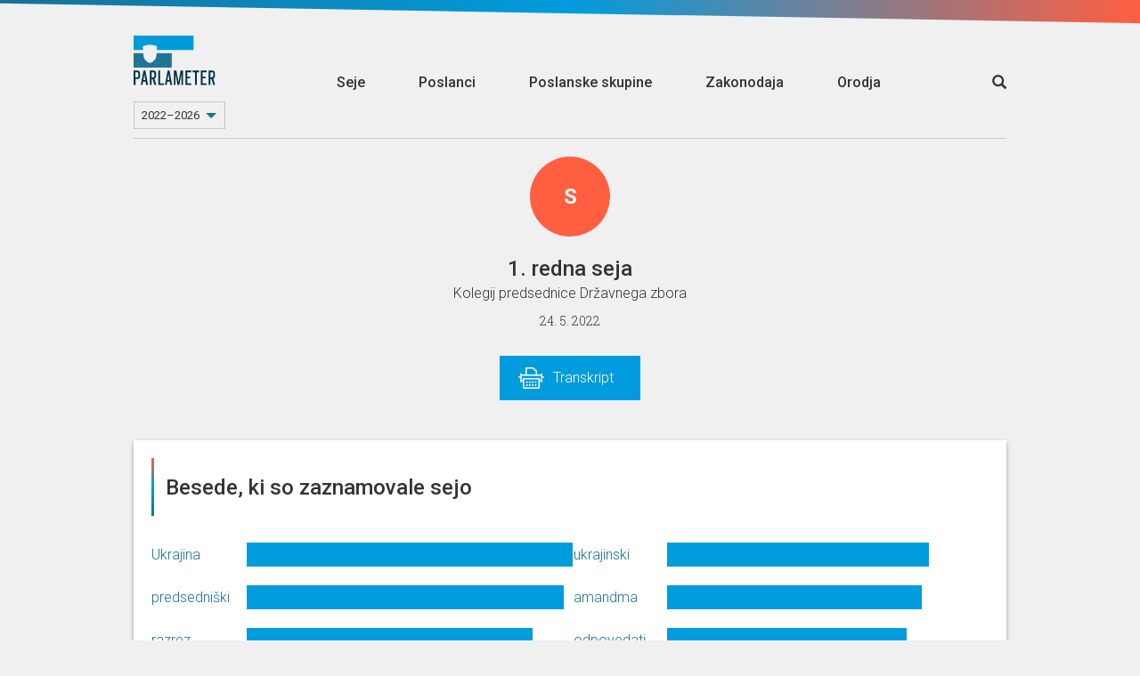

--- FILE ---
content_type: text/html; charset=utf-8
request_url: https://parlameter.si/seja/2348/transkript
body_size: 104119
content:
<!DOCTYPE html>
<html>

<head>
  <title>Seja - Transkript</title>
  <meta charset="UTF-8">
  <meta http-equiv="X-UA-Compatible" content="IE=edge">
  <meta name="viewport" content="width=device-width, initial-scale=1, maximum-scale=1, user-scalable=no">
  <link rel="shortcut icon" type="image/x-icon" href="https://parlassets-slovenija.lb.djnd.si/icons/favicon.ico">
  <meta name="google-site-verification" content="KR2vVdu1jrwHQR26kJHqQVzvC9fwJEoM1DOId7y7HWQ">

  <meta name="twitter:creator" content="@danesjenovdan">
  <meta name="twitter:description" content="Parlameter je orodje, ki z analizo glasovanj in transkriptov nastopov lajša spremljanje dela v Državnem zboru.">
  <meta name="twitter:card" content="summary_large_image">
  <meta name="twitter:title" content="Seja - Transkript">
  
    <meta name="twitter:image" content="https://meta-image-generator.lb.djnd.si/parlameter/circle?theme=sl&title=Seja%20-%20Transkript&h1=1.%20redna%20seja&h2=24.%205.%202022&icon=https%3A%2F%2Fparlassets-slovenija.lb.djnd.si%2Ficons%2Fseja-redna.svg&cache=2">
  

  <meta property="og:description" content="Parlameter je orodje, ki z analizo glasovanj in transkriptov nastopov lajša spremljanje dela v Državnem zboru.">
  <meta property="og:type" content="website">
  <meta property="og:title" content="Seja - Transkript">
  <meta property="og:image:width" content="1200" />
  <meta property="og:image:height" content="630" />
  
    <meta property="og:image" content="https://meta-image-generator.lb.djnd.si/parlameter/circle?theme=sl&title=Seja%20-%20Transkript&h1=1.%20redna%20seja&h2=24.%205.%202022&icon=https%3A%2F%2Fparlassets-slovenija.lb.djnd.si%2Ficons%2Fseja-redna.svg&cache=2">
  

  <link rel="stylesheet" href="https://fonts.googleapis.com/css?family=Roboto:400,100,500&amp;subset=latin,latin-ext">
  <link rel="stylesheet" href="https://fonts.googleapis.com/css?family=Roboto+Slab:300,700">
  <link rel="stylesheet" href="https://cdnjs.cloudflare.com/ajax/libs/twitter-bootstrap/3.3.7/css/bootstrap.min.css">
  <link rel="stylesheet" href="https://parlassets-slovenija.lb.djnd.si/scss/style.css?v=20250513">

  <script src="https://cdn.polyfill.io/v2/polyfill.js?features=Array.prototype.find,Promise"></script>
  <script src="https://ajax.googleapis.com/ajax/libs/jquery/1.11.3/jquery.min.js"></script>
  <script src="https://cdnjs.cloudflare.com/ajax/libs/twitter-bootstrap/3.3.7/js/bootstrap.min.js"></script>

  <script defer data-domain="parlameter.si" src="https://plausible.lb.djnd.si/js/plausible.js"></script>
</head>


<body>
  <header class="header">
    <div class="stripeeltop"></div>
    <div class="container">
      <div class="menu-container">
        <div class="logo-and-mandate">
          <a class="logo" href="/">
            <img class="logo-image-height" src="https://parlassets-slovenija.lb.djnd.si/img/logo-parlameter.svg" alt="logo">
          </a>
          
          <div class="select">
            <select class="mandate-select">
              
                <option value="https://parlameter.si" selected>2022–2026</option>
              
                <option value="https://viii.parlameter.si" >2018–2022</option>
              
                <option value="https://vii.parlameter.si" >2014–2018</option>
              
            </select>
          </div>
          
        </div>
        <div class="menu">
          <a class="" href="/seje">Seje</a>
          <a class="" href="/poslanci">Poslanci</a>
          <a class="" href="/poslanske-skupine">Poslanske skupine</a>
          <a class="" href="/zakonodaja">Zakonodaja</a>
          <a class="" href="/orodja">Orodja</a>
        </div>
        <div class="open-search">
          <a href="/seje/isci/"><span class="glyphicon glyphicon-search"></span></a>
        </div>
        <div class="mobile-menu__button">
          <span class="mobile-menu__bg"></span>
          <a href="#" class="mobile-menu__hambuger">
            <span class="mobile-menu__hambuger-line mobile-menu__hambuger-line--1"></span>
            <span class="mobile-menu__hambuger-line mobile-menu__hambuger-line--2"></span>
            <span class="mobile-menu__hambuger-line mobile-menu__hambuger-line--3"></span>
          </a>
        </div>
      </div>
    </div>
  </header>
  <div class="container">




<!--<div class="row">-->
<!--  <div class="col-md-10 col-md-offset-1" id="about">-->
<!--    <div style="border: 1px solid #ccc; margin-top: 3rem; padding: 3rem 4rem; font-size: 1.65rem; text-align: center; font-weight: 500;">-->
<!--      To je testni page, nič ne dela.-->
<!--    </div>-->
<!--  </div>-->
<!--</div>-->


<div class="session-container">
  <div class="row header text-center">
    <div class="col-lg-12">
      <div class="media-object img-circle session-logo backgroundblue">
        <b>S</b>
      </div>

      <h1>1. redna seja</h1>

      <div class="session-extra-info">
        
          
          
            <h2>Kolegij predsednice Državnega zbora</h2>
          
        
        <h3>24. 5. 2022</h3>
      </div>

      <div class="group-container-menu">
        <ul class="clearfix">
          
          
          
          
            <li><a href="/seja/2348/transkript" class="active nav-icon nav-icon-transcripts">Transkript</a></li>
          
          
        </ul>
      </div>
    </div>
  </div>
</div>


<div class="row">
  <div class="col-md-12">
    <!--async(zr1n7xq3gf)--><link rel="stylesheet" href="https://parlassets-slovenija.lb.djnd.si/assets/tfidf--sb4bKcB.css"><link rel="stylesheet" href="https://parlassets-slovenija.lb.djnd.si/assets/common-BF0iwUqU.css"><link rel="stylesheet" href="https://parlassets-slovenija.lb.djnd.si/assets/BarChart-CcatkYQ3.css"><link rel="stylesheet" href="https://parlassets-slovenija.lb.djnd.si/assets/EmptyState-CSuDCwab.css"><link rel="modulepreload" href="https://parlassets-slovenija.lb.djnd.si/assets/session/tfidf.Smg5M2KI.js"><link rel="modulepreload" href="https://parlassets-slovenija.lb.djnd.si/assets/common.vQsXjJVe.js"><link rel="modulepreload" href="https://parlassets-slovenija.lb.djnd.si/assets/altHeaders.Cios_9P1.js"><link rel="modulepreload" href="https://parlassets-slovenija.lb.djnd.si/assets/keys.CAcdpeEg.js"><link rel="modulepreload" href="https://parlassets-slovenija.lb.djnd.si/assets/ogImages.yxn1GoKk.js"><link rel="modulepreload" href="https://parlassets-slovenija.lb.djnd.si/assets/dateFormatter.D31kvdQl.js"><link rel="modulepreload" href="https://parlassets-slovenija.lb.djnd.si/assets/contextUrls.DaXQkR4D.js"><link rel="modulepreload" href="https://parlassets-slovenija.lb.djnd.si/assets/BarChart.B5AFM2Oj.js"><link rel="modulepreload" href="https://parlassets-slovenija.lb.djnd.si/assets/numberFormatter.BKfRz8_R.js"><link rel="modulepreload" href="https://parlassets-slovenija.lb.djnd.si/assets/EmptyState.BJUgdpJU.js"><link rel="modulepreload" href="https://parlassets-slovenija.lb.djnd.si/assets/sum.Dc6YyLlE.js"><link rel="modulepreload" href="https://parlassets-slovenija.lb.djnd.si/assets/max.CSLDUxBU.js"><link rel="modulepreload" href="https://parlassets-slovenija.lb.djnd.si/assets/isSymbol.B9w1aIT5.js"><div id="session_tfidf__8cn63vt6uiy"><div data-v-98960c47 data-v-981147d7><!----><div class="card-container" data-v-981147d7><div class="card-header" data-v-981147d7 data-v-f19ca167><!--[--><div class="card-header-border" data-v-f19ca167></div><h1 data-v-f19ca167>Besede, ki so zaznamovale sejo</h1><!--]--></div><div class="card-content" data-v-981147d7><div class="card-content-front" data-v-981147d7><!--[--><div class="columns" data-v-98960c47><div class="word-list" data-v-98960c47 data-v-3eda7e02><div class="column-label" data-v-3eda7e02><!--[--><div class="column chart-label" data-v-3eda7e02><div class="label-container" data-v-3eda7e02><!--[--><!----><a href="https://parlameter.si/seje/isci/?q=Ukrajina" class="funblue-light-hover" data-v-3eda7e02>Ukrajina</a><!--]--></div></div><div class="column chart-label" data-v-3eda7e02><div class="label-container" data-v-3eda7e02><!--[--><!----><a href="https://parlameter.si/seje/isci/?q=predsedni%C5%A1ki" class="funblue-light-hover" data-v-3eda7e02>predsedniški</a><!--]--></div></div><div class="column chart-label" data-v-3eda7e02><div class="label-container" data-v-3eda7e02><!--[--><!----><a href="https://parlameter.si/seje/isci/?q=razrez" class="funblue-light-hover" data-v-3eda7e02>razrez</a><!--]--></div></div><div class="column chart-label" data-v-3eda7e02><div class="label-container" data-v-3eda7e02><!--[--><!----><a href="https://parlameter.si/seje/isci/?q=razseljen" class="funblue-light-hover" data-v-3eda7e02>razseljen</a><!--]--></div></div><div class="column chart-label" data-v-3eda7e02><div class="label-container" data-v-3eda7e02><!--[--><!----><a href="https://parlameter.si/seje/isci/?q=pripadati" class="funblue-light-hover" data-v-3eda7e02>pripadati</a><!--]--></div></div><!--]--></div><div class="column-bar" data-v-3eda7e02><!--[--><div class="column chart" data-v-3eda7e02><div class="progress hugebar" data-v-3eda7e02><div style="width:99.98264190244748%;" class="progress-bar funblue" data-v-3eda7e02></div><!----></div></div><div class="column chart" data-v-3eda7e02><div class="progress hugebar" data-v-3eda7e02><div style="width:97.20534629404617%;" class="progress-bar funblue" data-v-3eda7e02></div><!----></div></div><div class="column chart" data-v-3eda7e02><div class="progress hugebar" data-v-3eda7e02><div style="width:87.48481166464155%;" class="progress-bar funblue" data-v-3eda7e02></div><!----></div></div><div class="column chart" data-v-3eda7e02><div class="progress hugebar" data-v-3eda7e02><div style="width:87.31123068911647%;" class="progress-bar funblue" data-v-3eda7e02></div><!----></div></div><div class="column chart" data-v-3eda7e02><div class="progress hugebar" data-v-3eda7e02><div style="width:85.05467800729039%;" class="progress-bar funblue" data-v-3eda7e02></div><!----></div></div><!--]--></div></div><div class="word-list" data-v-98960c47 data-v-3eda7e02><div class="column-label" data-v-3eda7e02><!--[--><div class="column chart-label" data-v-3eda7e02><div class="label-container" data-v-3eda7e02><!--[--><!----><a href="https://parlameter.si/seje/isci/?q=ukrajinski" class="funblue-light-hover" data-v-3eda7e02>ukrajinski</a><!--]--></div></div><div class="column chart-label" data-v-3eda7e02><div class="label-container" data-v-3eda7e02><!--[--><!----><a href="https://parlameter.si/seje/isci/?q=amandma" class="funblue-light-hover" data-v-3eda7e02>amandma</a><!--]--></div></div><div class="column chart-label" data-v-3eda7e02><div class="label-container" data-v-3eda7e02><!--[--><!----><a href="https://parlameter.si/seje/isci/?q=odpovedati" class="funblue-light-hover" data-v-3eda7e02>odpovedati</a><!--]--></div></div><div class="column chart-label" data-v-3eda7e02><div class="label-container" data-v-3eda7e02><!--[--><!----><a href="https://parlameter.si/seje/isci/?q=oseba" class="funblue-light-hover" data-v-3eda7e02>oseba</a><!--]--></div></div><div class="column chart-label" data-v-3eda7e02><div class="label-container" data-v-3eda7e02><!--[--><!----><a href="https://parlameter.si/seje/isci/?q=%C5%A1tevilo" class="funblue-light-hover" data-v-3eda7e02>število</a><!--]--></div></div><!--]--></div><div class="column-bar" data-v-3eda7e02><!--[--><div class="column chart" data-v-3eda7e02><div class="progress hugebar" data-v-3eda7e02><div style="width:81.58305849678875%;" class="progress-bar funblue" data-v-3eda7e02></div><!----></div></div><div class="column chart" data-v-3eda7e02><div class="progress hugebar" data-v-3eda7e02><div style="width:79.1529248394376%;" class="progress-bar funblue" data-v-3eda7e02></div><!----></div></div><div class="column chart" data-v-3eda7e02><div class="progress hugebar" data-v-3eda7e02><div style="width:74.63981947578546%;" class="progress-bar funblue" data-v-3eda7e02></div><!----></div></div><div class="column chart" data-v-3eda7e02><div class="progress hugebar" data-v-3eda7e02><div style="width:74.46623850026037%;" class="progress-bar funblue" data-v-3eda7e02></div><!----></div></div><div class="column chart" data-v-3eda7e02><div class="progress hugebar" data-v-3eda7e02><div style="width:69.43239021003298%;" class="progress-bar funblue" data-v-3eda7e02></div><!----></div></div><!--]--></div></div></div><!--]--></div></div><div class="card-footer" data-v-981147d7 data-v-465d4feb><!----><!--[--><div class="card-circle-button-vue card-share" data-v-465d4feb></div><div class="card-circle-button-vue card-embed" data-v-465d4feb></div><div class="card-circle-button-vue card-info" data-v-465d4feb></div><!--]--></div></div></div></div><script type="module">window.__INITIAL_STATE__={"contextData":{"mountId":"session_tfidf__8cn63vt6uiy","cardName":"session/tfidf","cardData":{"url":"https://parladata-slovenija.lb.djnd.si/v3/cards/session/tfidf/?id=2348","id":"2348","error":false,"data":{"results":[{"token":"Ukrajina","value":0.11522},{"token":"predsedniški","value":0.11202},{"token":"razrez","value":0.10089},{"token":"razseljen","value":0.10057},{"token":"pripadati","value":0.09805},{"token":"ukrajinski","value":0.094},{"token":"amandma","value":0.09115},{"token":"odpovedati","value":0.08596},{"token":"oseba","value":0.08583},{"token":"število","value":0.08003},{"token":"podpredsednik","value":0.0784},{"token":"odlok","value":0.0772},{"token":"celovit","value":0.07712},{"token":"kandidatura","value":0.07712},{"token":"ustanovitev","value":0.07712},{"token":"mesto","value":0.07598},{"token":"begunec","value":0.0756},{"token":"veseliti","value":0.0756},{"token":"začasno","value":0.0756},{"token":"ime","value":0.07216},{"token":"obveščevalen","value":0.07085},{"token":"podpredsedniški","value":0.07085},{"token":"imenovanje","value":0.06882},{"token":"vložiti","value":0.06882},{"token":"vložen","value":0.06862},{"token":"položaj","value":0.06782},{"token":"ustrezen","value":0.06782},{"token":"RTV","value":0.06599},{"token":"Zore","value":0.06599},{"token":"opozicijski","value":0.06599}],"mandate":{"id":2,"description":"9. sklic DZ","beginning":"2022-05-13T00:00:01"},"session":{"name":"1. redna seja","id":2348,"start_time":"2022-05-24T14:00:00","end_time":null,"organizations":[{"name":"Kolegij predsednice Državnega zbora","acronym":"Kolegij predsednice Državnega zbora","slug":"139-kolegij-predsednice-drzavnega-zbora","color":"#09A2CC","classification":"council","is_in_coalition":false}],"classification":"regular","in_review":false}}},"cardState":{},"urls":{"site":"https://parlameter.si","cards":"https://kartica.parlameter.si","data":"https://parladata-slovenija.lb.djnd.si/v3","cdn":"https://parlassets-slovenija.lb.djnd.si","metaImages":"https://meta-image-generator.lb.djnd.si/parlameter"},"siteMap":{"landing":{"legislation":"zakonodaja","sessions":"seje","members":"poslanci","parties":"poslanske-skupine","tools":"orodja","about":"https://parlameter.org/sl/","media":"za-medije","legal":"pravno-obvestilo","thankYou":"hvala","error":"ups"},"sessions":{"search":{"base":"isci","filter":"filter"}},"tools":{"notifications":"obvestila","voteComparator":"primerjalnik-glasovanj","unity":"enotnost","compass":"parlamentarni-kompas","wordGroups":"skupine-besed"},"member":{"leaderBase":"predsednik-dz","base":"poslanec","overview":"pregled","votings":"glasovanja","speeches":"govori"},"party":{"base":"poslanska-skupina","overview":"pregled","votings":"glasovanja","speeches":"govori"},"session":{"base":"seja","legislation":"zakonodaja","otherVotings":"glasovanja","transcript":"transkript","agenda":"dnevni-red","vote":"glasovanje","minutes":"zapisnik"}},"templateName":"site","template":{"pageTitle":"Besede, ki so zaznamovale sejo","frameContainerClass":"col-md-12","embedContainerClass":"","contextUrl":"https://parlameter.si/seja/2348/transkript","ogImage":"https://meta-image-generator.lb.djnd.si/parlameter/circle?theme=sl&title=Besede%2C%20ki%20so%20zaznamovale%20sejo&h1=1.%20redna%20seja&h2=24.%205.%202022&icon=https%3A%2F%2Fparlassets-slovenija.lb.djnd.si%2Ficons%2Fseja-redna.svg"}},"i18nData":{"locale":"sl","defaultMessages":{"card-errored":"Pri nalaganju kartice je prišlo do napake.","card-in-development":"Ta kartica je še v razvoju.","under-consideration":"Trenutno v obravnavi","recently-passed":"Nedavno sprejeto","most-discussed":"Največ reakcij","all-legislation":"Vsa zakonodaja","select-mps":"Izberi poslance","selected-mps":"Izbranih: {num}","select-group":"Izberi skupino","select-body":"Izberi telo","select-time-period":"Izberi časovno obdobje","search_placeholder":"Išči","trigger":"Sprožilec","input-trigger":"Vpiši sprožilec","match":"Ujemanje","interval":"Pogostost","email":"E-pošta","input-email":"Vpiši svoj e-naslov","email-address":"E-naslov","notification-steps":[{"textfirst":"Izberi besedo ali besedno zvezo, ki jo želiš spremljatii. Kmalu za tem, ko bo uporabljena v govoru, glasovanju ali zakonodaji, ti to sporočimo po e-pošti."},{"textfirst":"Izberi način ujemanja sprožilca. Z natančnim ujemanjem bodo besede ali besedne zveze zaznane zgolj v taki obliki, kot so bile zapisane. S širokim ujemanjem bodo upoštevane tudi nekatere druge različice besede ali besedne zveze, kot so sklanjatve, spregatve ali sorodni izrazi.","firstbullet":"Natančno ujemanje","secondbullet":"Široko ujemanje"},{"textfirst":"Kako pogosto naj ti pišemo?","firstbullet":"Največ enkrat na dan","secondbullet":"Največ enkrat na teden","thirdbullet":"Največ enkrat na mesec"},{"textfirst":"Zaupaj nam e-naslov, na katerega ti naj pošiljamo obvestila.","textsecond":"Strinjam se, da mi Danes je nov dan po e-pošti pošilja obvestila, ko se izbrane besede ali besedne zveze uporabijo pri delu državnega zbora.","submit":"Prijavi me"},{"textfirst":"Zabeleženo!","textsecond":"Povezava za potrditev prijave in urejanje drugih nastavitev te čaka v e-poštnem predalu."},{"textfirst":"Potrjeno!","textsecond":"Na e-naslov {email} prejmeš obvestila za besedo oz. besedno zvezo “{keyword}”."},{"textfirst":"Napaka!","textsecond":"Prišlo je do napake pri shranjevanju obvestil."}],"add-new-trigger":"Dodaj nov sprožilec","to-notification-list":"Na seznam obvestil","remove":"Odstrani","confirm-delete-notification":"Ali si prepričan_a, da želiš odstraniti to obvestilo?","comparator-text":"Zanima me, na katerih glasovanjih so {same} glasovali enako, {different} pa drugače od njih. {load}","comparator-vote-percent":"{num} filtriranih glasovanj predstavlja {percent} vseh glasovanj.","select-members-voted-same":"Izberi poslance, ki so glasovali enako","select-members-voted-different":"Izberi poslance, ki so glasovali drugače","tabs":{"vote-list":"Seznam glasovanj","time-chart":"Dinamika skozi čas","bar-chart":"Dinamika glede na MDT"},"comparator-empty-state-text":"Za prikaz glasovanj dodaj vsaj dva akterja.","comparator-empty-state-text-same":"Za prikaz glasovanj dodaj vsaj enega akterja, ki je glasoval enako.","speakers":"Govorci","input-words":"Vnesi posamezno besedo ali več besed, ločenih z vejico.","empty-text":"Za prikaz rezultatov dodaj vsaj dve besedi.","wordgroups-text":"Pokaži mi, kdo največ omenja naslednjo skupino besed: {words} {load}","show-relative":"Prikaži relativno metriko","select-working-body-placeholder":"Izberi delovno telo","only-abstracts":"Samo s povzetki","only-with-votes":"Samo z glasovanji","icon":"Ikona","exposed":"Izpostavljeno","create-commentality":"Ustvari na Commentality","edit-info":"Uredi informacije","only-parties":"Samo poslanske skupine","edit-memberships":"Uredi članstva","only-current":"Samo trenutna","add-member":"Dodaj člana","edit-membership":"Uredi članstvo","save-membership":"Shrani članstvo","member":"Član","add-membership":"Dodaj članstvo","members":"Članice in člani","only-mps":"Samo poslanci","display-name":"Ime za prikaz","update-session":"Posodobi sejo","tags":"Oznake","add-tag":"Dodaj oznako","votes":"Glasovi","yes":"DA","no":"NE","copy":"Kopiraj","copied":"Skopirano!","load":"Naloži","confirm":"Potrdi","data-currently-unavailable":"Podatki trenutno niso na voljo.","data-not-published":{"link-text":"Opozori jih tukaj!","link-url":"http://example.com/","data-not-available":"Parlament teh podatkov ne objavlja.","show-of-hands":"Parlament ne objavlja poimenskih rezultatov glasovanja z dvigom rok.","parlamentary-questions":"Parlament ne objavlja poslanskih vprašanj in pobud."},"search":"Išči","title-search":"Išči po naslovu","contents-search":"Išči po vsebini govorov","working-body":"Delovno telo","working-bodies":"Delovna telesa","vote-types":"Tipi glasovanja","select-placeholder":"Izberi","selected-placeholder":"Izbranih: {num}","data":"Podatki","name":"Ime","name--for-legislation":"Ime","epa":"EPA","change":"Sprememba","status":"Status","result":"Rezultat","age":"Starost","education-level":"Stopnja izobrazbe","education":"Izobrazba","number-of-votes":"Število glasov","number-of-points":"Število točk","number-of-terms":"Število mandatov","previous-occupation":"Prejšnje delovno mesto","district":"Okraj","birth-date":"Rojstni dan","gender":"Spol","social-media":"Družbena omrežja","analysis":"Analiza","vote-passed":"Sprejet","vote-not-passed":"Zavrnjen","vote-under-consideration":"V obravnavi","vote-unknown":"Neznano","vote-result--enacted":"Sprejet","vote-result--submitted":"Oddan","vote-result--rejected":"Zavrnjen","vote-result--retracted":"Umaknjen","vote-result--adopted":"Sprejet","vote-result--received":"Prejet","vote-result--in_procedure":"V obravnavi","vote-result--suspended":"Suspended","average":"Povprečje","maximum":"Največ","coalition":"koalicija","opposition":"ostali","vote-for":"Za","vote-for-plural":"Za","vote-against":"Proti","vote-against-plural":"Proti","vote-abstain":"Vzdržan","vote-abstain--m":"Vzdržan","vote-abstain--f":"Vzdržana","vote-abstain-plural":"Vzdržani","vote-absent":"Odsoten","vote-absent-plural":"Odsotni","vote-did-not-vote":"Brez glasu","vote-did-not-vote-plural":"Brez glasu","vote-no-majority":"Ni večinskega glasu","voted-for--f":"ZA","voted-for--m":"ZA","voted-for--plural":"ZA","voted-against--f":"PROTI","voted-against--m":"PROTI","voted-against--plural":"PROTI","voted-abstain--f":"Vzdržana","voted-abstain--m":"Vzdržan","voted-abstain--plural":"Vzdržani","voted-absent--f":"Odsotna","voted-absent--m":"Odsoten","voted-absent--plural":"Odsotni","voted-did-not-vote--f":"Brez glasu","voted-did-not-vote--m":"Brez glasu","voted-did-not-vote--plural":"Brez glasu","anonymous-votes-present":"Občinski svet ni objavil vseh individualnih glasovnic.","sort-by":"Razvrsti po","sort-by--date":"Datumu","sort-by--unity":"Enotnosti","sort-by--disunity":"Neenotnosti","filtered-to-none":"Brez zadetkov","mps":"Poslanci","party":"Poslanska skupina","parties":"Poslanske skupine","unaffiliated--f":"nepovezana","unaffiliated--m":"nepovezan","unaffiliated--plural":"nepovezani","time-period":"Časovno obdobje","session-type":"Vrsta seje","no-results":"Brez zadetkov.","no-speeches":"Brez govorov.","no-abstract":"Za ta zakon žal nimamo povzetka.","present--f":"Prisotna","present--m":"Prisoten","present--plural":"Prisotni","absent--f":"Odsotna","absent--m":"Odsoten","absent--plural":"Odsotni","no-term":"Brez mandata","no-data":"Brez podatka","unity":"Enotnost","everybody":"Vsi","show":"Prikaži","full-speech":"Cel govor","session-processing":"Seja v obdelavi.","organization":"Organizacija","start":"Začetek","date":"Datum","start-date":"Datum začetka","end-date":"Datum konca","missing-date":"Brez datuma","legislation":"Zakonodaja","laws":"Zakoni","acts":"Akti","votings":"Glasovanja","save":"Shrani","save-all":"Shrani vse","saved":"Shranjeno","generate":"Ustvari","edit-abstract":"Uredi povzetek","abstract":"Povzetek","acronym":"Kratica","classification":"Klasifikacija","info":{"title":"Info","methodology":"METODOLOGIJA"},"share":{"title":"Deli","direct-link":"Neposredna povezava do kartice"},"embed":{"title":"Vdelaj","always-refresh":"Podatki naj se vedno osvežujejo"},"previous":{"title":"Prejšnje verzije"},"export":{"title":"Izvozi podatke","csv":"Izvozi v .csv","json":"Izvozi v .json"},"membership-list":{"no-memberships":"Brez članstev."},"style-scores":{"elevated-vocabulary":"Privzdignjeno besedje","simple-vocabulary":"Preprosto besedje","excessive-vocabulary":"Ekscesno besedje"},"question":{"asked--m":"Zastavil vprašanje {title}","asked--f":"Zastavila vprašanje {title}","asked--plural":"Zastavili vprašanje {title}","asked--with-name--m":"{name} je zastavil vprašanje {title}","asked--with-name--f":"{name} je zastavila vprašanje {title}","asked--with-name--plural":"{name} so zastavili vprašanje {title}","asked--group":"Poslanska skupina {name} je zastavila vprašanje {title}"},"initiative":{"asked--m":"Podal pobudo {title}","asked--f":"Podala pobudo {title}","asked--plural":"Podali pobudo {title}","asked--with-name--m":"{name} je podal pobudo {title}","asked--with-name--f":"{name} je podala pobudo {title}","asked--with-name--plural":"{name} so podali pobudo {title}","asked--group":"Poslanska skupina {name} je podala pobudo {title}"},"unknown":{"asked--m":"Odprl temo: {title}","asked--f":"Odprla temo: {title}","asked--plural":"Odprli temo: {title}","asked--with-name--m":"{name} je odprl temo: {title}","asked--with-name--f":"{name} je odprla temo: {title}","asked--with-name--plural":"{name} so odprli temo: {title}","asked--group":"Poslanska skupina {name} je odprla temo: {title}"},"event":{"ballot--for--m":"Glasoval ZA {title}","ballot--for--f":"Glasovala ZA {title}","ballot--against--m":"Glasoval PROTI {title}","ballot--against--f":"Glasovala PROTI {title}","ballot--absent--m":"Ni bil prisoten na glasovanju o {title}","ballot--absent--f":"Ni bila prisotna na glasovanju o {title}","ballot--abstain--m":"VZDRŽAL se je glasovanja o {title}","ballot--abstain--f":"VZDRŽALA se je glasovanja o {title}","ballot--did-not-vote--m":"BREZ GLASU na glasovanju o {title}","ballot--did-not-vote--f":"BREZ GLASU na glasovanju o {title}","speech--m":"Govoril na {session} {org}","speech--f":"Govorila na {session} {org}","show-answer":"Prikaži odgovor","hide-answer":"Skrij odgovor"},"months":["januar","februar","marec","april","maj","junij","julij","avgust","september","oktober","november","december"],"vote_types":{"agenda":"dnevni red","whole_law":"glasovanje o zakonu v celoti","amendment":"amandma","no_confidence":"interpelacija","record_conclusion":"evidenčni sklep","conclusion_proposal":"predlog sklepa","ratification":"zakon o ratifikaciji","naming":"imenovanje","call_proposal":"predlog za razpis","recommendation":"priporočilo","report":"poročilo","procedural_proposal":"proceduralni predlog","personal_property_decree":"odlok o načrtu ravnanja s stvarnim premoženjem","other":"drugo"},"tools":{"notifications":"Parlameter obvestila","vote-comparator":"Primerjalnik glasovanj","unity":"Enotnost","compass":"Parlamentarni kompas","word-groups":"Skupine besed"},"frame":{"show-in-context":"Oglej si kartico v kontekstu spletnega mesta"},"ogText":"Parlameter je orodje, ki z analizo glasovanj in transkriptov nastopov lajša spremljanje dela v Državnem zboru.","committees":"Delovna telesa","councils":"Delovna telesa","commissions":"Delovna telesa","delegations":"Druga članstva","friendship_groups":"Druga članstva","investigative_comissions":"Preiskovalne komisije","elected-to-district":"Št. glasov: {numVotes}, {district}","elected-to-district--m":"Prejel {numVotes} glasov v okraju {district}","elected-to-district--f":"Prejela {numVotes} glasov v okraju {district}","elected-to-district-with-points":"Št. točk: {numVotes}, {district}","elected-to-district-with-points--m":"Prejel {numVotes} točk v okraju {district}","elected-to-district-with-points--f":"Prejela {numVotes} točk v okraju {district}","age--years":"{age} let","no-social-media":"ni družbenih omrežij.","select-district-placeholder":"Izberi okraj","select-parties-placeholder":"Izberi poslansko skupino","all-parties":"vse poslanske skupine","all-voting-districts":"vsi volilni okraji","missing-district":"okraj ni vnešen","voting-district":"volilni okraj","sort-by--name":"abecedi","sort-by--district":"okrajih","sort-by--party":"poslanskih skupinah","sort-by--analysis":"rezultatu analize {analysis}","sort-by--change":"aktualni spremembi v rezultatu analize {analysis}","sort-by--age":"starosti","sort-by--education":"stopnji izobrazbe","sort-by--terms":"številu mandatov","analysis-texts":{"demographics":{"label":"Demografija"},"presence_votes":{"label":"Prisotnost na glasovanjih","titleSuffix":" po prisotnosti na glasovanjih","explanation":"Število glasovanj, ko je bil poslanec prisoten, delimo s številom vseh glasovanj in normaliziramo (min 1 - max 100)."},"number_of_questions":{"label":"Št. poslanskih vprašanj in pobud","titleSuffix":" po št. poslanskih vprašanj in pobud","explanation":"Število poslanskih vprašanj in pobud, ki jih je poslanec_ka zastavil_a v tem sklicu DZ v primerjavi s povprečno in največjo vrednostjo."},"speeches_per_session":{"label":"Št. govorov na sejo","titleSuffix":" po št. govorov na sejo","explanation":"Preštejemo poslančeve govore in število delimo s številom sej, na katerih je poslanec govoril. Število vseh govorov delimo najprej s številom poslancev, potem pa še s številom vseh sej (na katerih se je govorilo). Individualni rezultat primerjamo s povprečnim."},"spoken_words":{"label":"Št. izgovorjenih besed","titleSuffix":" po št. izgovorjenih besed","explanation":"Število besed, ki jih je poslanec izgovoril v vseh svojih dosedanjih govorih v DZ."},"mismatch_of_pg":{"label":"Neujemanje s poslansko skupino","titleSuffix":" po neujemanju s poslansko skupino","explanation":"Odstopanje od večinskega glasu poslanske skupine na glasovanjih v DZ."},"working_bodies":{"label":"Delovna telesa","titleSuffix":" po delovnih telesih","explanation":"Članstva v delovnih telesih."}},"all-votes":"vsa glasovanja","all-working-bodies":"vsa delovna telesa","everyone":"Vsi","parliament":"sabor","analysis-not-available":"Ta analiza ni na voljo.","party-leader--m":"Vodja poslanske skupine","party-leader--f":"Vodja poslanske skupine","deputy-leader--m":"Namestnik","deputy-leader--f":"Namestnica","leader--m":"Vodja","leader--f":"Vodja","president--m":"Predsednik","president--f":"Predsednica","deputy--m":"Podpredsednik","deputy--f":"Podpredsednica","member--m":"Član","member--f":"Članica","number-of-seats":"Število poslanskih sedežev","contact":"Kontakt","mp":"Poslanec_ka","addressee":"Naslovljenec_ka","analysis-texts--party":{"seat_count":{"label":"Število sedežev","titleSuffix":" po številu sedežev","explanation":"Število sedežev posamezne poslanske skupine dobimo tako, da preštejemo vse njihove trenutno aktivne člane."},"presence_sessions":{"label":"Prisotnost na sejah DZ","titleSuffix":" glede na rezultate analize s prisotnostjo na sejah DZ","explanation":"Preštejemo vse seje in za vsakega poslanca_ko PS preverimo, če je na posamezni seji vsaj enkrat glasoval_a. V primeru, da je, osebo štejemo kot prisotnego na tej seji. Seštevek vseh prisotnosti poslancev PS na sejah DZ delimo s številom poslancev v PS, ta rezultat pa delimo številom sej in normaliziramo (min 1 - max 100)."},"vote_attendance":{"label":"Prisotnost na glasovanjih","titleSuffix":" glede na prisotnost na glasovanjih","explanation":"Preštejemo vsa glasovanja, nato pa še, koliko poslancev poslanske skupine (PS) je bilo prisotnih na posameznem glasovanju. Seštevek vseh oddanih glasovnic poslancev PS delimo s številom poslancev v PS, ta rezultat pa delimo s številom glasovanj in normaliziramo (min 1 - max 100)."},"number_of_questions":{"label":"Št. poslanskih vprašanj in pobud","titleSuffix":" glede na število zastavljenih poslanskih vprašanj in pobud","explanation":"Preštejemo vsa poslanska vprašanja in pobude, ki so jih postavili poslanci izbrane poslanske skupine v tem sklicu DZ. Podatke pridobivamo s spletnega mesta DZ RS."},"number_of_amendments":{"label":"Št. vloženih amandmajev","titleSuffix":" glede na rezultate analize po št. vloženih amandmajev","explanation":""},"group_unity":{"label":"Enotnost glasovanj","titleSuffix":" glede na enotnost glasovanj","explanation":""},"vocabulary_size":{"label":"Raznolikost besedišča","titleSuffix":" glede na raznolikost besedišča","explanation":"Iz vseh poslančevih govorov preštejemo unikatne besede ter število vseh izgovorjenih besed. Potem preštejemo, kolikokrat se vsaka unikatna beseda pojavi. Razdelimo jih v kategorije, tako da združimo vse besede, ki se ponovijo enkrat, dvakrat, trikrat itn. Na koncu izračunamo koeficient, kjer nad ulomkovo črto postavimo število vseh unikatnih izgovorjenih besed, pod ulomkovo črto pa število besed, ki se ponovijo z neko frekvenco (enkrat, dvakrat, trikrat ...) in množimo s frekvenco na kvadrat (ena na kvadrat, dva na kvadrat, tri na kvadrat ...). Za poved \"Danes je nov dan in danes je dan za Parlameter\" je rezultat: 7 / ((3*2^2) + (4*1^2)) = 0,4375<br><br>Za vsako poslansko skupino seštejemo rezultate poslancev in delimo s številom poslancev v njej. Posamezne seštevke delimo s skupnim seštevkom in normaliziramo (min 1 - max 100)."},"privzdignjeno":{"label":"Privzdignjeno besedje","titleSuffix":" glede na rezultate analize s privzdignjenim besedjem","explanation":"Z združevanjem kvalifikatorjev SSKJ in SNB smo definirali ekscesno, privzdignjeno in preprosto besedje v poslanskih govorih. Upoštevani so le kvalifikatorji, ki so v obeh slovarjih tik za zaglavjem in imajo doseg do konca geselskega sestavka (ne pa tudi kvalifikatorji za posamezne pomene oziroma rabe). Podjetje Amebis je iz transkriptov poslanskih govorov pripravilo sezname besed, ki imajo katerega od izbranih kvalifikatorjev.<br>Privzdignjeno besedje<br>Kvalifikatorji iz SSKJ<br>evfemistično (evfem.), mitološko (mitol.), pesniško (pesn.), knjižno (knjiž.), zastarelo (zastar.), starinsko (star.)<br>Kvalifikatorji iz SNB<br>/<br><br>Za vsako poslansko skupino seštejemo rezultate poslancev in delimo s številom poslancev v njej. Posamezne seštevke delimo s skupnim seštevkom in normaliziramo (min 1 - max 100)."},"preprosto":{"label":"Preprosto besedje","titleSuffix":" glede na rezultate analize s preprostim besedjem","explanation":"Z združevanjem kvalifikatorjev SSKJ in SNB smo definirali ekscesno, privzdignjeno in preprosto besedje v poslanskih govorih. Upoštevani so le kvalifikatorji, ki so v obeh slovarjih tik za zaglavjem in imajo doseg do konca geselskega sestavka (ne pa tudi kvalifikatorji za posamezne pomene oziroma rabe). Podjetje Amebis je iz transkriptov poslanskih govorov pripravilo sezname besed, ki imajo katerega od izbranih kvalifikatorjev.<br>Preprosto besedje<br>Kvalifikatorji iz SSKJ<br>narečno (nar.), pogovorno (pog.), nižje pogovorno (nižje pog.) <br>Kvalifikatorji iz SNB<br>pogovorno (pog.)<br><br>Za vsako poslansko skupino seštejemo rezultate poslancev in delimo s številom poslancev v njej. Posamezne seštevke delimo s skupnim seštevkom in normaliziramo (min 1 - max 100)."},"problematicno":{"label":"Ekscesno besedje","titleSuffix":" glede na rezultate analize z ekscesnim besedjem","explanation":"Z združevanjem kvalifikatorjev SSKJ in SNB smo definirali ekscesno, privzdignjeno in preprosto besedje v poslanskih govorih. Upoštevani so le kvalifikatorji, ki so v obeh slovarjih tik za zaglavjem in imajo doseg do konca geselskega sestavka (ne pa tudi kvalifikatorji za posamezne pomene oziroma rabe). Podjetje Amebis je iz transkriptov poslanskih govorov pripravilo sezname besed, ki imajo katerega od izbranih kvalifikatorjev.<br>Ekscesno besedje<br>Kvalifikatorji iz SSKJ <br>vulgarno (vulg.), slabšalno (slabš.), ekspresivno (ekspr.), ironično (iron.), otroško (otr.) <br>Kvalifikatorji iz SNB<br>slabšalno (slabš.), vulgarno (vulg.)<br><br>Za vsako poslansko skupino seštejemo rezultate poslancev in delimo s številom poslancev v njej. Posamezne seštevke delimo s skupnim seštevkom in normaliziramo (min 1 - max 100)."}},"accepted":"sprejeti","rejected":"zavrnjeni","gov-side":"Stran vlade","summary":"Povzetek","all-mps":"Vsi poslanci","whole-term":"Celoten mandat","last-year":"Zadnje leto","limited-to-last-five":", izpis pa omejen samo na zgornjih pet sej","just-last-five":"Samo zadnjih 5","sort-by--updated":"datumu zadnje spremembe podatkov o seji","sort-by--workingBody":"imenu organizacije","title":"Ime","other-procedures":"Drugi postopki","speech-link":"Povezava do govora v transkriptu","speech-card-link":"Povezava do kartice govora","minutes-agenda-link":"Povezava do dnevnega reda","minutes-item-card-link":"Povezava do kartice točke zapisnika","vote-roll-results":"Poimensko glasovanje","mayor":"Župan","website":"Spletno mesto","budget":"Proračun","agenda-items":"Točke dnevnega reda","agenda-item-point":"{num}. točka","material":"Gradivo","documents":"Dokumenti","external_analysis":"Analize","other":"Drugo","organization-classifications":{"root":"Državni zbor","house":"Državni zbor","committee":"Odbori","other":"Drugo","commission":"Komisije","investigative_commission":"Preiskovalne komisije","council":"Kolegij predsednice Državnega zbora"},"legislation-classifications":{"act":"Akt","decree":"Odlok","law":"Zakon"},"anonymous":{"person":{"name":"Neznana oseba"},"group":{"name":"Neznana poslanska skupina","acronym":"N/A"}},"newsletter-signup-title":"Sign up to our newsletter!","newsletter-signup-description":"Sign up to our newsletter, sign up to our newsletter, sign up to our newsletter, sign up to our newsletter.","newsletter-signup-input-placeholder":"Email","newsletter-signup-checkbox-text":"Some GDPR consent text","newsletter-signup-button-text":"SIGN UP","newsletter-signup-unsubscribe-button-text":"Unsubscribe me!","newsletter-signup-success-text":"Registration successful!","ask-person-a-question":"Pošlji nam svoje vprašanje, mi pa ga bomo po pregledu posredovali poslancu_ki in objavili v kartici Zastavljena vprašanja in odgovori.","thank-you-for-the-question":"Hvala za poslano vprašanje!","send":"Pošlji","error-message":"Prišlo je do napake.","joint-session":"Skupna seja"},"cardMessages":{"card":{"title":"Besede, ki so zaznamovale sejo","info":"<h1>Izpis 10 besed in besednih zvez, ki so bile na seji uporabljene pogosteje kot na vseh drugih sejah.</h1>\n<p>Analizo izvajamo po statistiki <a href=\"https://en.wikipedia.org/wiki/Tf-idf\" target=\"_blank\" rel=\"noopener\">tf-idf</a>. Iz analize umikamo t. i. <em>stopwords</em>, torej tiste besede, ki se pojavljajo zelo pogosto in zato izgubijo svojo reprezentativnost (npr. povedati, napisati, bistvo …), ali pa same zase ne nosijo nobenega pomena (npr. vezniki, mašila …). Seznam teh besed je dostopen <a href=\"https://github.com/danesjenovdan/parladata/commit/3f6ee924ddd33ce71f392fefa4dde9c4fe64f82a\" target=\"_blank\" rel=\"noopener\">tukaj</a>.</p>\n<p>Osnovo analize (korpus) predstavljajo vsi govori v DZ, dokument pa vsi govori na obravnavani seji.</p>\n"}}}};</script><script type="module" src="https://parlassets-slovenija.lb.djnd.si/assets/session/tfidf.Smg5M2KI.js?mountId=session_tfidf__8cn63vt6uiy"></script>

  </div>
</div>
<div class="row">
  <div class="col-md-12">
    <!--async(aerazwba12t)--><link rel="stylesheet" href="https://parlassets-slovenija.lb.djnd.si/assets/speeches-BQXUaGUm.css"><link rel="stylesheet" href="https://parlassets-slovenija.lb.djnd.si/assets/common-BF0iwUqU.css"><link rel="stylesheet" href="https://parlassets-slovenija.lb.djnd.si/assets/Speech-BHCwTNoa.css"><link rel="stylesheet" href="https://parlassets-slovenija.lb.djnd.si/assets/Pagination-BrRuo5n1.css"><link rel="stylesheet" href="https://parlassets-slovenija.lb.djnd.si/assets/EmptyState-CSuDCwab.css"><link rel="modulepreload" href="https://parlassets-slovenija.lb.djnd.si/assets/session/speeches.D0_nSwKf.js"><link rel="modulepreload" href="https://parlassets-slovenija.lb.djnd.si/assets/common.vQsXjJVe.js"><link rel="modulepreload" href="https://parlassets-slovenija.lb.djnd.si/assets/index.B9ygI19o.js"><link rel="modulepreload" href="https://parlassets-slovenija.lb.djnd.si/assets/altHeaders.Cios_9P1.js"><link rel="modulepreload" href="https://parlassets-slovenija.lb.djnd.si/assets/keys.CAcdpeEg.js"><link rel="modulepreload" href="https://parlassets-slovenija.lb.djnd.si/assets/ogImages.yxn1GoKk.js"><link rel="modulepreload" href="https://parlassets-slovenija.lb.djnd.si/assets/dateFormatter.D31kvdQl.js"><link rel="modulepreload" href="https://parlassets-slovenija.lb.djnd.si/assets/contextUrls.DaXQkR4D.js"><link rel="modulepreload" href="https://parlassets-slovenija.lb.djnd.si/assets/Speech.C15WKbZ-.js"><link rel="modulepreload" href="https://parlassets-slovenija.lb.djnd.si/assets/mapVotes.BC447O8d.js"><link rel="modulepreload" href="https://parlassets-slovenija.lb.djnd.si/assets/sessionName.DLFsoi2-.js"><link rel="modulepreload" href="https://parlassets-slovenija.lb.djnd.si/assets/Pagination.mAjy1kUu.js"><link rel="modulepreload" href="https://parlassets-slovenija.lb.djnd.si/assets/range.DjOcYdPJ.js"><link rel="modulepreload" href="https://parlassets-slovenija.lb.djnd.si/assets/toFinite.Dvgg8puK.js"><link rel="modulepreload" href="https://parlassets-slovenija.lb.djnd.si/assets/toNumber.Bl1XnAhH.js"><link rel="modulepreload" href="https://parlassets-slovenija.lb.djnd.si/assets/isSymbol.B9w1aIT5.js"><link rel="modulepreload" href="https://parlassets-slovenija.lb.djnd.si/assets/EmptyState.BJUgdpJU.js"><link rel="modulepreload" href="https://parlassets-slovenija.lb.djnd.si/assets/quotable.BbDpsLU2.js"><div id="session_speeches__8tvxgpghg5x"><div data-v-1dbfbbd8 data-v-981147d7><!----><div class="card-container" data-v-981147d7><div class="card-header" data-v-981147d7 data-v-f19ca167><!--[--><div class="card-header-border" data-v-f19ca167></div><h1 data-v-f19ca167>Transkript seje</h1><!--]--></div><div class="card-content" data-v-981147d7><div class="card-content-front" data-v-981147d7><!--[--><div class="multiple-speeches" data-v-1dbfbbd8><nav class="pagination-container" data-v-1dbfbbd8 data-v-f4122bee><ul class="pagination" data-v-f4122bee><li class="prev disabled" disabled data-v-f4122bee><a href="#" aria-label="Previous" data-v-f4122bee><span aria-hidden="true" data-v-f4122bee>«</span></a></li><!--[--><li class="active" data-v-f4122bee><a href="#" data-v-f4122bee>1</a></li><li class="" data-v-f4122bee><a href="#" data-v-f4122bee>2</a></li><li class="" data-v-f4122bee><a href="#" data-v-f4122bee>3</a></li><li class="" data-v-f4122bee><a href="#" data-v-f4122bee>4</a></li><li class="" data-v-f4122bee><a href="#" data-v-f4122bee>5</a></li><!--]--><li class="next" data-v-f4122bee><a href="#" aria-label="Next" data-v-f4122bee><span aria-hidden="true" data-v-f4122bee>»</span></a></li></ul></nav><!--[--><!--[--><div id="1809456" class="speech-holder" data-v-1dbfbbd8 data-v-e0cc8893><div class="person-session" data-v-e0cc8893><div class="person" data-v-e0cc8893><!--[--><a href="https://parlameter.si/poslanec/5950-urska-klakocar-zupancic" data-v-e0cc8893><img src="https://s3.fr-par.scw.cloud/parlameter/slovenija/P389.png" class="portrait" style="border:2px solid #002F42;" data-v-e0cc8893></a><a href="https://parlameter.si/poslanec/5950-urska-klakocar-zupancic" class="funblue-light-hover" data-v-e0cc8893><span class="name" data-v-e0cc8893>mag. Urška Klakočar Zupančič</span></a><!--]--></div><!----></div><div class="everything" data-v-e0cc8893><div class="speech-text" data-v-e0cc8893><!--[--><p data-v-e0cc8893>Pozdravljeni! Začenjam 1. sejo kolegija in vas vse lepo pozdravljam, vse, ki ste prisotni.</p><p data-v-e0cc8893>Dnevni red imamo in gremo po vrsti.</p><p data-v-e0cc8893>Prehajamo na 1. TOČKO DNEVNEGA REDA – PREDLOG ODLOKA O USTANOVITVI IN NALOGAH DELOVNIH TELES DRŽAVNEGA ZBORA. </p><p data-v-e0cc8893>Osnutek predloga odloka je bil pripravljen na podlagi dogovora na delovnem posvetu vodij in začasnih vodij poslanskih skupin, ta je bil 19. maja 2022 in ste ga prejeli s sklicem seje kolegija. Odpiram razpravo. Želi morda kdo besedo? Ker ne želi nihče, razpravo zaključujem.</p><p data-v-e0cc8893>Prehajamo na glasovanje, in sicer odločamo o Predlogu odloka o ustanovitvi in nalogah delovnih teles Državnega zbora. Glasujemo.</p><p data-v-e0cc8893>Kdo je za? (Vsi.)</p><p data-v-e0cc8893>Ugotavljam, da je predlog odloka sprejet v celoti.</p><p data-v-e0cc8893>S tem zaključujem to točko dnevnega reda.</p><p data-v-e0cc8893>Prehajamo na 2. TOČKO DNEVNEGA REDA – PREDLOG SKLEPA O DOLOČITVI ŠTEVILA MEST POSLANSKIH SKUPIN V DELOVNIH TELESIH DRŽAVNEGA ZBORA IN O DOLOČITVI POSLANSKIH SKUPIN, KI JIM PRIPADAJO MESTA PREDSEDNIKOV IN PODPREDSEDNIKOV DELOVNIH TELES DRŽAVNEGA ZBORA.</p><p data-v-e0cc8893>Predlog sklepa ste prejeli danes po končanem posvetu vodij poslanskih skupin.</p><p data-v-e0cc8893>Odpiram razpravo. Želi kdo razpravljati? Izvolite.</p><!--]--><div class="quote-button" data-v-e0cc8893></div></div><!----></div><!----><div class="links" data-v-e0cc8893><a href="https://parlameter.si/seja/2348/transkript#1809456" class="link" title="Povezava do govora v transkriptu" data-v-e0cc8893></a><a href="https://kartica.parlameter.si/speech/single/?id=1809456&amp;locale=sl&amp;template=share" class="share" title="Povezava do kartice govora" data-v-e0cc8893></a></div></div><div id="1809457" class="speech-holder" data-v-1dbfbbd8 data-v-e0cc8893><div class="person-session" data-v-e0cc8893><div class="person" data-v-e0cc8893><!--[--><a href="https://parlameter.si/poslanec/85-jozef-horvat" data-v-e0cc8893><img src="https://s3.fr-par.scw.cloud/parlameter/slovenija/P020.png" class="portrait" style="border:2px solid #8E7A86;" data-v-e0cc8893></a><a href="https://parlameter.si/poslanec/85-jozef-horvat" class="funblue-light-hover" data-v-e0cc8893><span class="name" data-v-e0cc8893>Jožef Horvat</span></a><!--]--></div><!----></div><div class="everything" data-v-e0cc8893><div class="speech-text" data-v-e0cc8893><!--[--><p data-v-e0cc8893>Hvala lepa.</p><p data-v-e0cc8893>Spoštovana gospa predsednica Državnega zbora, drage kolegice in kolegi, sodelavke in sodelavci!</p><p data-v-e0cc8893>V skladu z dogovorom na dopoldanskem posvetu smo vam mi, spoštovana predsednica, poslali dopis in v tem kontekstu pripravili tudi amandma na ta sklep, in sicer k točki 4 – mislim, da imate amandma na mizi – prvega razdelka, kjer predlagamo z amandmajem, da se besedilo spremeni, in sicer, da mesto predsednika Komisije za nadzor javnih financ pripada Poslanski skupini Nova Slovenija – Krščanski demokrati, mesto podpredsednika pa pripada Poslanski skupini Slovenske demokratske stranke. In vas prosim za podporo. Hvala lepa.</p><!--]--><div class="quote-button" data-v-e0cc8893></div></div><!----></div><!----><div class="links" data-v-e0cc8893><a href="https://parlameter.si/seja/2348/transkript#1809457" class="link" title="Povezava do govora v transkriptu" data-v-e0cc8893></a><a href="https://kartica.parlameter.si/speech/single/?id=1809457&amp;locale=sl&amp;template=share" class="share" title="Povezava do kartice govora" data-v-e0cc8893></a></div></div><div id="1809458" class="speech-holder" data-v-1dbfbbd8 data-v-e0cc8893><div class="person-session" data-v-e0cc8893><div class="person" data-v-e0cc8893><!--[--><a href="https://parlameter.si/poslanec/5950-urska-klakocar-zupancic" data-v-e0cc8893><img src="https://s3.fr-par.scw.cloud/parlameter/slovenija/P389.png" class="portrait" style="border:2px solid #002F42;" data-v-e0cc8893></a><a href="https://parlameter.si/poslanec/5950-urska-klakocar-zupancic" class="funblue-light-hover" data-v-e0cc8893><span class="name" data-v-e0cc8893>mag. Urška Klakočar Zupančič</span></a><!--]--></div><!----></div><div class="everything" data-v-e0cc8893><div class="speech-text" data-v-e0cc8893><!--[--><p data-v-e0cc8893>Želi še kdo besedo? Izvolite.</p><!--]--><div class="quote-button" data-v-e0cc8893></div></div><!----></div><!----><div class="links" data-v-e0cc8893><a href="https://parlameter.si/seja/2348/transkript#1809458" class="link" title="Povezava do govora v transkriptu" data-v-e0cc8893></a><a href="https://kartica.parlameter.si/speech/single/?id=1809458&amp;locale=sl&amp;template=share" class="share" title="Povezava do kartice govora" data-v-e0cc8893></a></div></div><div id="1809459" class="speech-holder" data-v-1dbfbbd8 data-v-e0cc8893><div class="person-session" data-v-e0cc8893><div class="person" data-v-e0cc8893><!--[--><a href="https://parlameter.si/poslanec/42-jelka-godec" data-v-e0cc8893><img src="https://s3.fr-par.scw.cloud/parlameter/slovenija/P252.png" class="portrait" style="border:2px solid #679BBB;" data-v-e0cc8893></a><a href="https://parlameter.si/poslanec/42-jelka-godec" class="funblue-light-hover" data-v-e0cc8893><span class="name" data-v-e0cc8893>Jelka Godec</span></a><!--]--></div><!----></div><div class="everything" data-v-e0cc8893><div class="speech-text" data-v-e0cc8893><!--[--><p data-v-e0cc8893>Najlepša hvala, predsednica, za besedo.</p><p data-v-e0cc8893>Jaz se vam sicer tudi zahvaljujem ob tej priložnosti za to, da smo lahko pravočasno oziroma da ste zamaknili tisto 12. uro, da smo lahko vložili tudi po poslanski skupini svoje predloge. Zahvaljujem se za upoštevanje predlogov.</p><p data-v-e0cc8893>Kar se tiče amandmaja, moram reči, da tega amandmaja v Poslanski skupini Slovenske demokratske stranke ne bomo podprli, kajti po sprejetju amandmaja bi Novi Sloveniji pripadala tri predsedniška mesta, kar pa po razrezu, ki je po 4. točki 33. člena poslovnika, ni v skladu s tem, pa tudi po razrezu, ki ste ga pripravili v Kabinetu predsednice Državnega zbora.</p><p data-v-e0cc8893>Hvala lepa.</p><!--]--><div class="quote-button" data-v-e0cc8893></div></div><!----></div><!----><div class="links" data-v-e0cc8893><a href="https://parlameter.si/seja/2348/transkript#1809459" class="link" title="Povezava do govora v transkriptu" data-v-e0cc8893></a><a href="https://kartica.parlameter.si/speech/single/?id=1809459&amp;locale=sl&amp;template=share" class="share" title="Povezava do kartice govora" data-v-e0cc8893></a></div></div><div id="1809460" class="speech-holder" data-v-1dbfbbd8 data-v-e0cc8893><div class="person-session" data-v-e0cc8893><div class="person" data-v-e0cc8893><!--[--><a href="https://parlameter.si/poslanec/5950-urska-klakocar-zupancic" data-v-e0cc8893><img src="https://s3.fr-par.scw.cloud/parlameter/slovenija/P389.png" class="portrait" style="border:2px solid #002F42;" data-v-e0cc8893></a><a href="https://parlameter.si/poslanec/5950-urska-klakocar-zupancic" class="funblue-light-hover" data-v-e0cc8893><span class="name" data-v-e0cc8893>mag. Urška Klakočar Zupančič</span></a><!--]--></div><!----></div><div class="everything" data-v-e0cc8893><div class="speech-text" data-v-e0cc8893><!--[--><p data-v-e0cc8893>Hvala vam.</p><p data-v-e0cc8893>Želi še kdo besedo? (Ne.)</p><p data-v-e0cc8893>Prehajamo na glasovanje o vloženem amandmaju. Odločamo o amandmaju k predlogu sklepa o določitvi števila mest poslanskih skupin v delovnih telesih Državnega zbora in o določitvi poslanskih skupin, ki jim pripadajo mesta predsednikov in podpredsednikov delovnih teles Državnega zbora, ki ga je vložila Poslanska skupina Nova Slovenija – krščanski demokrati.</p><p data-v-e0cc8893>Kdo je za? (Svoboda, SD, Levica, Nova Slovenija.) Je kdo proti? (SDS.)</p><p data-v-e0cc8893>Ugotavljam, da je amandma sprejet.</p><p data-v-e0cc8893>Naprej odločamo o predlogu sklepa o določitvi števila mest poslanskih skupin v delovnih telesih Državnega zbora in o določitvi poslanskih skupin, ki jim pripadajo mesta predsednikov in podpredsednikov delovnih teles Državnega zbora.</p><p data-v-e0cc8893>Kdo je za? / oglašanje iz dvorane/</p><p data-v-e0cc8893>Izvolite, izvolite.</p><!--]--><div class="quote-button" data-v-e0cc8893></div></div><!----></div><!----><div class="links" data-v-e0cc8893><a href="https://parlameter.si/seja/2348/transkript#1809460" class="link" title="Povezava do govora v transkriptu" data-v-e0cc8893></a><a href="https://kartica.parlameter.si/speech/single/?id=1809460&amp;locale=sl&amp;template=share" class="share" title="Povezava do kartice govora" data-v-e0cc8893></a></div></div><div id="1809461" class="speech-holder" data-v-1dbfbbd8 data-v-e0cc8893><div class="person-session" data-v-e0cc8893><div class="person" data-v-e0cc8893><!--[--><a href="https://parlameter.si/poslanec/42-jelka-godec" data-v-e0cc8893><img src="https://s3.fr-par.scw.cloud/parlameter/slovenija/P252.png" class="portrait" style="border:2px solid #679BBB;" data-v-e0cc8893></a><a href="https://parlameter.si/poslanec/42-jelka-godec" class="funblue-light-hover" data-v-e0cc8893><span class="name" data-v-e0cc8893>Jelka Godec</span></a><!--]--></div><!----></div><div class="everything" data-v-e0cc8893><div class="speech-text" data-v-e0cc8893><!--[--><p data-v-e0cc8893>Glede na to, da je bil sprejet predlog oziroma amandma Nove Slovenije, ki kaže na to, da se krši v bistvu poslovnik in razrez, Poslovnik Državnega zbora v 4. točki, ki govori, da kolegij ob določitvi števila članov v vseh delovnih telesih, ki pripadajo posamezni poslanski skupini, upošteva velikost, torej število članov posamezne poslanske skupine ob določitvi mest v posameznem delovnem telesu pa upošteva seveda razmerje med poslanci vladajoče koalicije in opozicije, v Slovenski demokratski stranki definitivno ne moremo podpreti takšnega razreza oziroma takšnega predloga o določitvi števila mest poslanskih skupin in delovnih teles Državnega zbora te o določitvi poslanskih skupin, ki jim pripada mesto predsednikov in podpredsednikov delovnega telesa Državnega zbora. Namreč menimo oziroma dejstvo je, da je Poslanska skupina Slovenske demokratske stranke največja opozicijska poslanska skupina in bi potemtakem imela tudi seveda prednost pri določitvi oziroma pri njenem predlogu, upoštevanju njenega predloga. Glede na to, da ste podprli predlog Nove Slovenije, amandma in jim tako pripada Komisija za nadzor javnih financ, s tem pa se število članov predsednikov Slovenske demokratske stranke zmanjša iz 6 na 5, kar ne sledi razrezu, ki ga je pripravil torej Državni zbor. In sicer, da opozicijski SDS pripada 6,14 predsedniških mest in Novi Sloveniji 1,82. S tem se krši poslovnik. Namreč Nova Slovenija ima sedaj 3 predsedniška mesta, Slovenska demokratska stranka pa le dva. Ob tem, da je mesto predsednika Ustavne komisije prišlo naknadno in se ne upošteva glede na razrez, namreč Nova Slovenija se je odpovedala dvema podpredsedniškima mestoma za dodatno predsedniško mesto in se ta odbor oziroma predsedniško mesto v Ustavni komisiji nebi smelo šteti v kvoto torej v tem razrezu, ki je bil pripravljen, da opoziciji pripada 8 predsedniških mest. Torej bi v bistvu opoziciji moralo pripadati glede na to, da se Nova Slovenija odpovedala podpredsedniškim mestom za eno predsedniško, v bistvu 8 plus 1. Še enkrat, ker gre za kršenje poslovnika, v Slovenski demokratski stranki takšnega predloga ne bomo podprli. In tudi v nadaljevanju ne bomo predlagali podpredsedniških mest Državnega zbora ter seveda se bomo poslužili še ostalih, bom rekla, vzvodov, ki nam pritičejo po zakonodaji in pa po ustavi.</p><!--]--><div class="quote-button" data-v-e0cc8893></div></div><!----></div><!----><div class="links" data-v-e0cc8893><a href="https://parlameter.si/seja/2348/transkript#1809461" class="link" title="Povezava do govora v transkriptu" data-v-e0cc8893></a><a href="https://kartica.parlameter.si/speech/single/?id=1809461&amp;locale=sl&amp;template=share" class="share" title="Povezava do kartice govora" data-v-e0cc8893></a></div></div><div id="1809462" class="speech-holder" data-v-1dbfbbd8 data-v-e0cc8893><div class="person-session" data-v-e0cc8893><div class="person" data-v-e0cc8893><!--[--><a href="https://parlameter.si/poslanec/5950-urska-klakocar-zupancic" data-v-e0cc8893><img src="https://s3.fr-par.scw.cloud/parlameter/slovenija/P389.png" class="portrait" style="border:2px solid #002F42;" data-v-e0cc8893></a><a href="https://parlameter.si/poslanec/5950-urska-klakocar-zupancic" class="funblue-light-hover" data-v-e0cc8893><span class="name" data-v-e0cc8893>mag. Urška Klakočar Zupančič</span></a><!--]--></div><!----></div><div class="everything" data-v-e0cc8893><div class="speech-text" data-v-e0cc8893><!--[--><p data-v-e0cc8893>Hvala lepa.</p><p data-v-e0cc8893>Mogoče samo opozorim. Vi imate 5 predsedniških mest. verjetno je bil lapsus, a ne?</p><!--]--><div class="quote-button" data-v-e0cc8893></div></div><!----></div><!----><div class="links" data-v-e0cc8893><a href="https://parlameter.si/seja/2348/transkript#1809462" class="link" title="Povezava do govora v transkriptu" data-v-e0cc8893></a><a href="https://kartica.parlameter.si/speech/single/?id=1809462&amp;locale=sl&amp;template=share" class="share" title="Povezava do kartice govora" data-v-e0cc8893></a></div></div><div id="1809463" class="speech-holder" data-v-1dbfbbd8 data-v-e0cc8893><div class="person-session" data-v-e0cc8893><div class="person" data-v-e0cc8893><!--[--><a href="https://parlameter.si/poslanec/42-jelka-godec" data-v-e0cc8893><img src="https://s3.fr-par.scw.cloud/parlameter/slovenija/P252.png" class="portrait" style="border:2px solid #679BBB;" data-v-e0cc8893></a><a href="https://parlameter.si/poslanec/42-jelka-godec" class="funblue-light-hover" data-v-e0cc8893><span class="name" data-v-e0cc8893>Jelka Godec</span></a><!--]--></div><!----></div><div class="everything" data-v-e0cc8893><div class="speech-text" data-v-e0cc8893><!--[--><p data-v-e0cc8893>Se opravičujem, če sem govorila o podpredsedniških. Seveda 5 predsedniških mest, kar vsekakor ne sledi razrezu, kjer nam pripada 6 predsedniških mest. In še enkrat ponavljam, to, kar je Ustavna komisija, torej predsedniško mesto za Ustavno komisijo, je po našem mnenju, bi se morala temu odpovedati koalicija in pa ne opozicija.</p><!--]--><div class="quote-button" data-v-e0cc8893></div></div><!----></div><!----><div class="links" data-v-e0cc8893><a href="https://parlameter.si/seja/2348/transkript#1809463" class="link" title="Povezava do govora v transkriptu" data-v-e0cc8893></a><a href="https://kartica.parlameter.si/speech/single/?id=1809463&amp;locale=sl&amp;template=share" class="share" title="Povezava do kartice govora" data-v-e0cc8893></a></div></div><div id="1809464" class="speech-holder" data-v-1dbfbbd8 data-v-e0cc8893><div class="person-session" data-v-e0cc8893><div class="person" data-v-e0cc8893><!--[--><a href="https://parlameter.si/poslanec/5950-urska-klakocar-zupancic" data-v-e0cc8893><img src="https://s3.fr-par.scw.cloud/parlameter/slovenija/P389.png" class="portrait" style="border:2px solid #002F42;" data-v-e0cc8893></a><a href="https://parlameter.si/poslanec/5950-urska-klakocar-zupancic" class="funblue-light-hover" data-v-e0cc8893><span class="name" data-v-e0cc8893>mag. Urška Klakočar Zupančič</span></a><!--]--></div><!----></div><div class="everything" data-v-e0cc8893><div class="speech-text" data-v-e0cc8893><!--[--><p data-v-e0cc8893>Hvala lepa.</p><p data-v-e0cc8893>Gospod Horvat, izvolite.</p><!--]--><div class="quote-button" data-v-e0cc8893></div></div><!----></div><!----><div class="links" data-v-e0cc8893><a href="https://parlameter.si/seja/2348/transkript#1809464" class="link" title="Povezava do govora v transkriptu" data-v-e0cc8893></a><a href="https://kartica.parlameter.si/speech/single/?id=1809464&amp;locale=sl&amp;template=share" class="share" title="Povezava do kartice govora" data-v-e0cc8893></a></div></div><div id="1809465" class="speech-holder" data-v-1dbfbbd8 data-v-e0cc8893><div class="person-session" data-v-e0cc8893><div class="person" data-v-e0cc8893><!--[--><a href="https://parlameter.si/poslanec/85-jozef-horvat" data-v-e0cc8893><img src="https://s3.fr-par.scw.cloud/parlameter/slovenija/P020.png" class="portrait" style="border:2px solid #8E7A86;" data-v-e0cc8893></a><a href="https://parlameter.si/poslanec/85-jozef-horvat" class="funblue-light-hover" data-v-e0cc8893><span class="name" data-v-e0cc8893>Jožef Horvat</span></a><!--]--></div><!----></div><div class="everything" data-v-e0cc8893><div class="speech-text" data-v-e0cc8893><!--[--><p data-v-e0cc8893>Hvala lepa, gospa predsednica.</p><p data-v-e0cc8893>Mogoče za pojasnilo slovenski javnosti, ki seveda nima pred seboj tega gradiva, naj zelo jasno povem, da je Nova Slovenija najprej nekaj dala oziroma smo se odpovedali trem podpredsedniškim mestom, imamo zdaj samo dve. Normalno pa je, da smo pa potem predlagali, da bi imeli, dobili še dodatno predsedniško mesto, kar sem hvaležen za naklonjenost.</p><p data-v-e0cc8893>Kar se pa tiče dveh komisij, ki po poslovniku pripadata opoziciji, to je Komisija za nadzor javnih financ in Komisija za nadzor varnostnih in obveščevalnih služb, pa se mi zdi, da je korektno, da si dve opozicijski stranki to razdelita. Stvar je izjemno preprosta.</p><p data-v-e0cc8893>Hvala lepa.</p><!--]--><div class="quote-button" data-v-e0cc8893></div></div><!----></div><!----><div class="links" data-v-e0cc8893><a href="https://parlameter.si/seja/2348/transkript#1809465" class="link" title="Povezava do govora v transkriptu" data-v-e0cc8893></a><a href="https://kartica.parlameter.si/speech/single/?id=1809465&amp;locale=sl&amp;template=share" class="share" title="Povezava do kartice govora" data-v-e0cc8893></a></div></div><!--]--><nav class="pagination-container" data-v-1dbfbbd8 data-v-f4122bee><ul class="pagination" data-v-f4122bee><li class="prev disabled" disabled data-v-f4122bee><a href="#" aria-label="Previous" data-v-f4122bee><span aria-hidden="true" data-v-f4122bee>«</span></a></li><!--[--><li class="active" data-v-f4122bee><a href="#" data-v-f4122bee>1</a></li><li class="" data-v-f4122bee><a href="#" data-v-f4122bee>2</a></li><li class="" data-v-f4122bee><a href="#" data-v-f4122bee>3</a></li><li class="" data-v-f4122bee><a href="#" data-v-f4122bee>4</a></li><li class="" data-v-f4122bee><a href="#" data-v-f4122bee>5</a></li><!--]--><li class="next" data-v-f4122bee><a href="#" aria-label="Next" data-v-f4122bee><span aria-hidden="true" data-v-f4122bee>»</span></a></li></ul></nav><!--]--></div><!--]--></div></div><div class="card-footer" data-v-981147d7 data-v-465d4feb><!----><!--[--><div class="card-circle-button-vue card-export" data-v-465d4feb></div><div class="card-circle-button-vue card-share" data-v-465d4feb></div><div class="card-circle-button-vue card-embed" data-v-465d4feb></div><div class="card-circle-button-vue card-info" data-v-465d4feb></div><!--]--></div></div></div></div><script type="module">window.__INITIAL_STATE__={"contextData":{"mountId":"session_speeches__8tvxgpghg5x","cardName":"session/speeches","cardData":{"url":"https://parladata-slovenija.lb.djnd.si/v3/cards/session/speeches/?id=2348","id":"2348","error":false,"data":{"results":[{"id":1809456,"content":"Pozdravljeni! Začenjam 1. sejo kolegija in vas vse lepo pozdravljam, vse, ki ste prisotni.\nDnevni red imamo in gremo po vrsti.\nPrehajamo na 1. TOČKO DNEVNEGA REDA – PREDLOG ODLOKA O USTANOVITVI IN NALOGAH DELOVNIH TELES DRŽAVNEGA ZBORA. \nOsnutek predloga odloka je bil pripravljen na podlagi dogovora na delovnem posvetu vodij in začasnih vodij poslanskih skupin, ta je bil 19. maja 2022 in ste ga prejeli s sklicem seje kolegija. Odpiram razpravo. Želi morda kdo besedo? Ker ne želi nihče, razpravo zaključujem.\nPrehajamo na glasovanje, in sicer odločamo o Predlogu odloka o ustanovitvi in nalogah delovnih teles Državnega zbora. Glasujemo.\nKdo je za? (Vsi.)\nUgotavljam, da je predlog odloka sprejet v celoti.\nS tem zaključujem to točko dnevnega reda.\nPrehajamo na 2. TOČKO DNEVNEGA REDA – PREDLOG SKLEPA O DOLOČITVI ŠTEVILA MEST POSLANSKIH SKUPIN V DELOVNIH TELESIH DRŽAVNEGA ZBORA IN O DOLOČITVI POSLANSKIH SKUPIN, KI JIM PRIPADAJO MESTA PREDSEDNIKOV IN PODPREDSEDNIKOV DELOVNIH TELES DRŽAVNEGA ZBORA.\nPredlog sklepa ste prejeli danes po končanem posvetu vodij poslanskih skupin.\nOdpiram razpravo. Želi kdo razpravljati? Izvolite.","the_order":1,"person":{"slug":"5950-urska-klakocar-zupancic","name":"Urška Klakočar Zupančič","honorific_prefix":"mag.","honorific_suffix":null,"preferred_pronoun":"she","group":{"name":"Svoboda","acronym":"Svoboda","slug":"138-svoboda","color":"#002F42","classification":"pg","is_in_coalition":true},"image":"https://s3.fr-par.scw.cloud/parlameter/slovenija/P389.png","is_active":true},"start_time":"2022-05-24T00:00:00","votes":[]},{"id":1809457,"content":"Hvala lepa.\nSpoštovana gospa predsednica Državnega zbora, drage kolegice in kolegi, sodelavke in sodelavci!\nV skladu z dogovorom na dopoldanskem posvetu smo vam mi, spoštovana predsednica, poslali dopis in v tem kontekstu pripravili tudi amandma na ta sklep, in sicer k točki 4 – mislim, da imate amandma na mizi – prvega razdelka, kjer predlagamo z amandmajem, da se besedilo spremeni, in sicer, da mesto predsednika Komisije za nadzor javnih financ pripada Poslanski skupini Nova Slovenija – Krščanski demokrati, mesto podpredsednika pa pripada Poslanski skupini Slovenske demokratske stranke. In vas prosim za podporo. Hvala lepa.","the_order":2,"person":{"slug":"85-jozef-horvat","name":"Jožef Horvat","honorific_prefix":null,"honorific_suffix":null,"preferred_pronoun":"he","group":{"name":"Nova Slovenija - Krščanski demokrati","acronym":"NSi","slug":"7-nova-slovenija-krscanski-demokrati","color":"#8E7A86","classification":"pg","is_in_coalition":false},"image":"https://s3.fr-par.scw.cloud/parlameter/slovenija/P020.png","is_active":true},"start_time":"2022-05-24T00:00:00","votes":[]},{"id":1809458,"content":"Želi še kdo besedo? Izvolite.","the_order":3,"person":{"slug":"5950-urska-klakocar-zupancic","name":"Urška Klakočar Zupančič","honorific_prefix":"mag.","honorific_suffix":null,"preferred_pronoun":"she","group":{"name":"Svoboda","acronym":"Svoboda","slug":"138-svoboda","color":"#002F42","classification":"pg","is_in_coalition":true},"image":"https://s3.fr-par.scw.cloud/parlameter/slovenija/P389.png","is_active":true},"start_time":"2022-05-24T00:00:00","votes":[]},{"id":1809459,"content":"Najlepša hvala, predsednica, za besedo.\nJaz se vam sicer tudi zahvaljujem ob tej priložnosti za to, da smo lahko pravočasno oziroma da ste zamaknili tisto 12. uro, da smo lahko vložili tudi po poslanski skupini svoje predloge. Zahvaljujem se za upoštevanje predlogov.\nKar se tiče amandmaja, moram reči, da tega amandmaja v Poslanski skupini Slovenske demokratske stranke ne bomo podprli, kajti po sprejetju amandmaja bi Novi Sloveniji pripadala tri predsedniška mesta, kar pa po razrezu, ki je po 4. točki 33. člena poslovnika, ni v skladu s tem, pa tudi po razrezu, ki ste ga pripravili v Kabinetu predsednice Državnega zbora.\nHvala lepa.","the_order":4,"person":{"slug":"42-jelka-godec","name":"Jelka Godec","honorific_prefix":null,"honorific_suffix":null,"preferred_pronoun":"she","group":{"name":"Slovenska demokratska stranka","acronym":"SDS","slug":"2-slovenska-demokratska-stranka","color":"#679BBB","classification":"pg","is_in_coalition":false},"image":"https://s3.fr-par.scw.cloud/parlameter/slovenija/P252.png","is_active":true},"start_time":"2022-05-24T00:00:00","votes":[]},{"id":1809460,"content":"Hvala vam.\nŽeli še kdo besedo? (Ne.)\nPrehajamo na glasovanje o vloženem amandmaju. Odločamo o amandmaju k predlogu sklepa o določitvi števila mest poslanskih skupin v delovnih telesih Državnega zbora in o določitvi poslanskih skupin, ki jim pripadajo mesta predsednikov in podpredsednikov delovnih teles Državnega zbora, ki ga je vložila Poslanska skupina Nova Slovenija – krščanski demokrati.\nKdo je za? (Svoboda, SD, Levica, Nova Slovenija.) Je kdo proti? (SDS.)\nUgotavljam, da je amandma sprejet.\nNaprej odločamo o predlogu sklepa o določitvi števila mest poslanskih skupin v delovnih telesih Državnega zbora in o določitvi poslanskih skupin, ki jim pripadajo mesta predsednikov in podpredsednikov delovnih teles Državnega zbora.\nKdo je za? / oglašanje iz dvorane/\nIzvolite, izvolite.","the_order":5,"person":{"slug":"5950-urska-klakocar-zupancic","name":"Urška Klakočar Zupančič","honorific_prefix":"mag.","honorific_suffix":null,"preferred_pronoun":"she","group":{"name":"Svoboda","acronym":"Svoboda","slug":"138-svoboda","color":"#002F42","classification":"pg","is_in_coalition":true},"image":"https://s3.fr-par.scw.cloud/parlameter/slovenija/P389.png","is_active":true},"start_time":"2022-05-24T00:00:00","votes":[]},{"id":1809461,"content":"Glede na to, da je bil sprejet predlog oziroma amandma Nove Slovenije, ki kaže na to, da se krši v bistvu poslovnik in razrez, Poslovnik Državnega zbora v 4. točki, ki govori, da kolegij ob določitvi števila članov v vseh delovnih telesih, ki pripadajo posamezni poslanski skupini, upošteva velikost, torej število članov posamezne poslanske skupine ob določitvi mest v posameznem delovnem telesu pa upošteva seveda razmerje med poslanci vladajoče koalicije in opozicije, v Slovenski demokratski stranki definitivno ne moremo podpreti takšnega razreza oziroma takšnega predloga o določitvi števila mest poslanskih skupin in delovnih teles Državnega zbora te o določitvi poslanskih skupin, ki jim pripada mesto predsednikov in podpredsednikov delovnega telesa Državnega zbora. Namreč menimo oziroma dejstvo je, da je Poslanska skupina Slovenske demokratske stranke največja opozicijska poslanska skupina in bi potemtakem imela tudi seveda prednost pri določitvi oziroma pri njenem predlogu, upoštevanju njenega predloga. Glede na to, da ste podprli predlog Nove Slovenije, amandma in jim tako pripada Komisija za nadzor javnih financ, s tem pa se število članov predsednikov Slovenske demokratske stranke zmanjša iz 6 na 5, kar ne sledi razrezu, ki ga je pripravil torej Državni zbor. In sicer, da opozicijski SDS pripada 6,14 predsedniških mest in Novi Sloveniji 1,82. S tem se krši poslovnik. Namreč Nova Slovenija ima sedaj 3 predsedniška mesta, Slovenska demokratska stranka pa le dva. Ob tem, da je mesto predsednika Ustavne komisije prišlo naknadno in se ne upošteva glede na razrez, namreč Nova Slovenija se je odpovedala dvema podpredsedniškima mestoma za dodatno predsedniško mesto in se ta odbor oziroma predsedniško mesto v Ustavni komisiji nebi smelo šteti v kvoto torej v tem razrezu, ki je bil pripravljen, da opoziciji pripada 8 predsedniških mest. Torej bi v bistvu opoziciji moralo pripadati glede na to, da se Nova Slovenija odpovedala podpredsedniškim mestom za eno predsedniško, v bistvu 8 plus 1. Še enkrat, ker gre za kršenje poslovnika, v Slovenski demokratski stranki takšnega predloga ne bomo podprli. In tudi v nadaljevanju ne bomo predlagali podpredsedniških mest Državnega zbora ter seveda se bomo poslužili še ostalih, bom rekla, vzvodov, ki nam pritičejo po zakonodaji in pa po ustavi.","the_order":6,"person":{"slug":"42-jelka-godec","name":"Jelka Godec","honorific_prefix":null,"honorific_suffix":null,"preferred_pronoun":"she","group":{"name":"Slovenska demokratska stranka","acronym":"SDS","slug":"2-slovenska-demokratska-stranka","color":"#679BBB","classification":"pg","is_in_coalition":false},"image":"https://s3.fr-par.scw.cloud/parlameter/slovenija/P252.png","is_active":true},"start_time":"2022-05-24T00:00:00","votes":[]},{"id":1809462,"content":"Hvala lepa.\nMogoče samo opozorim. Vi imate 5 predsedniških mest. verjetno je bil lapsus, a ne?","the_order":7,"person":{"slug":"5950-urska-klakocar-zupancic","name":"Urška Klakočar Zupančič","honorific_prefix":"mag.","honorific_suffix":null,"preferred_pronoun":"she","group":{"name":"Svoboda","acronym":"Svoboda","slug":"138-svoboda","color":"#002F42","classification":"pg","is_in_coalition":true},"image":"https://s3.fr-par.scw.cloud/parlameter/slovenija/P389.png","is_active":true},"start_time":"2022-05-24T00:00:00","votes":[]},{"id":1809463,"content":"Se opravičujem, če sem govorila o podpredsedniških. Seveda 5 predsedniških mest, kar vsekakor ne sledi razrezu, kjer nam pripada 6 predsedniških mest. In še enkrat ponavljam, to, kar je Ustavna komisija, torej predsedniško mesto za Ustavno komisijo, je po našem mnenju, bi se morala temu odpovedati koalicija in pa ne opozicija.","the_order":8,"person":{"slug":"42-jelka-godec","name":"Jelka Godec","honorific_prefix":null,"honorific_suffix":null,"preferred_pronoun":"she","group":{"name":"Slovenska demokratska stranka","acronym":"SDS","slug":"2-slovenska-demokratska-stranka","color":"#679BBB","classification":"pg","is_in_coalition":false},"image":"https://s3.fr-par.scw.cloud/parlameter/slovenija/P252.png","is_active":true},"start_time":"2022-05-24T00:00:00","votes":[]},{"id":1809464,"content":"Hvala lepa.\nGospod Horvat, izvolite.","the_order":9,"person":{"slug":"5950-urska-klakocar-zupancic","name":"Urška Klakočar Zupančič","honorific_prefix":"mag.","honorific_suffix":null,"preferred_pronoun":"she","group":{"name":"Svoboda","acronym":"Svoboda","slug":"138-svoboda","color":"#002F42","classification":"pg","is_in_coalition":true},"image":"https://s3.fr-par.scw.cloud/parlameter/slovenija/P389.png","is_active":true},"start_time":"2022-05-24T00:00:00","votes":[]},{"id":1809465,"content":"Hvala lepa, gospa predsednica.\nMogoče za pojasnilo slovenski javnosti, ki seveda nima pred seboj tega gradiva, naj zelo jasno povem, da je Nova Slovenija najprej nekaj dala oziroma smo se odpovedali trem podpredsedniškim mestom, imamo zdaj samo dve. Normalno pa je, da smo pa potem predlagali, da bi imeli, dobili še dodatno predsedniško mesto, kar sem hvaležen za naklonjenost.\nKar se pa tiče dveh komisij, ki po poslovniku pripadata opoziciji, to je Komisija za nadzor javnih financ in Komisija za nadzor varnostnih in obveščevalnih služb, pa se mi zdi, da je korektno, da si dve opozicijski stranki to razdelita. Stvar je izjemno preprosta.\nHvala lepa.","the_order":10,"person":{"slug":"85-jozef-horvat","name":"Jožef Horvat","honorific_prefix":null,"honorific_suffix":null,"preferred_pronoun":"he","group":{"name":"Nova Slovenija - Krščanski demokrati","acronym":"NSi","slug":"7-nova-slovenija-krscanski-demokrati","color":"#8E7A86","classification":"pg","is_in_coalition":false},"image":"https://s3.fr-par.scw.cloud/parlameter/slovenija/P020.png","is_active":true},"start_time":"2022-05-24T00:00:00","votes":[]}],"mandate":{"id":2,"description":"9. sklic DZ","beginning":"2022-05-13T00:00:01"},"session":{"name":"1. redna seja","id":2348,"start_time":"2022-05-24T14:00:00","end_time":null,"organizations":[{"name":"Kolegij predsednice Državnega zbora","acronym":"Kolegij predsednice Državnega zbora","slug":"139-kolegij-predsednice-drzavnega-zbora","color":"#09A2CC","classification":"council","is_in_coalition":false}],"classification":"regular","in_review":false},"count":42,"pages":5,"page":1,"per_page":10}},"cardState":{"page":"1","showExportButton":"true"},"urls":{"site":"https://parlameter.si","cards":"https://kartica.parlameter.si","data":"https://parladata-slovenija.lb.djnd.si/v3","cdn":"https://parlassets-slovenija.lb.djnd.si","metaImages":"https://meta-image-generator.lb.djnd.si/parlameter"},"siteMap":{"landing":{"legislation":"zakonodaja","sessions":"seje","members":"poslanci","parties":"poslanske-skupine","tools":"orodja","about":"https://parlameter.org/sl/","media":"za-medije","legal":"pravno-obvestilo","thankYou":"hvala","error":"ups"},"sessions":{"search":{"base":"isci","filter":"filter"}},"tools":{"notifications":"obvestila","voteComparator":"primerjalnik-glasovanj","unity":"enotnost","compass":"parlamentarni-kompas","wordGroups":"skupine-besed"},"member":{"leaderBase":"predsednik-dz","base":"poslanec","overview":"pregled","votings":"glasovanja","speeches":"govori"},"party":{"base":"poslanska-skupina","overview":"pregled","votings":"glasovanja","speeches":"govori"},"session":{"base":"seja","legislation":"zakonodaja","otherVotings":"glasovanja","transcript":"transkript","agenda":"dnevni-red","vote":"glasovanje","minutes":"zapisnik"}},"templateName":"site","template":{"pageTitle":"Transkript seje","frameContainerClass":"col-md-12","embedContainerClass":"","contextUrl":"https://parlameter.si/seja/2348/transkript","ogImage":"https://meta-image-generator.lb.djnd.si/parlameter/circle?theme=sl&title=Transkript%20seje&h1=1.%20redna%20seja&h2=24.%205.%202022&icon=https%3A%2F%2Fparlassets-slovenija.lb.djnd.si%2Ficons%2Fseja-redna.svg"}},"i18nData":{"locale":"sl","defaultMessages":{"card-errored":"Pri nalaganju kartice je prišlo do napake.","card-in-development":"Ta kartica je še v razvoju.","under-consideration":"Trenutno v obravnavi","recently-passed":"Nedavno sprejeto","most-discussed":"Največ reakcij","all-legislation":"Vsa zakonodaja","select-mps":"Izberi poslance","selected-mps":"Izbranih: {num}","select-group":"Izberi skupino","select-body":"Izberi telo","select-time-period":"Izberi časovno obdobje","search_placeholder":"Išči","trigger":"Sprožilec","input-trigger":"Vpiši sprožilec","match":"Ujemanje","interval":"Pogostost","email":"E-pošta","input-email":"Vpiši svoj e-naslov","email-address":"E-naslov","notification-steps":[{"textfirst":"Izberi besedo ali besedno zvezo, ki jo želiš spremljatii. Kmalu za tem, ko bo uporabljena v govoru, glasovanju ali zakonodaji, ti to sporočimo po e-pošti."},{"textfirst":"Izberi način ujemanja sprožilca. Z natančnim ujemanjem bodo besede ali besedne zveze zaznane zgolj v taki obliki, kot so bile zapisane. S širokim ujemanjem bodo upoštevane tudi nekatere druge različice besede ali besedne zveze, kot so sklanjatve, spregatve ali sorodni izrazi.","firstbullet":"Natančno ujemanje","secondbullet":"Široko ujemanje"},{"textfirst":"Kako pogosto naj ti pišemo?","firstbullet":"Največ enkrat na dan","secondbullet":"Največ enkrat na teden","thirdbullet":"Največ enkrat na mesec"},{"textfirst":"Zaupaj nam e-naslov, na katerega ti naj pošiljamo obvestila.","textsecond":"Strinjam se, da mi Danes je nov dan po e-pošti pošilja obvestila, ko se izbrane besede ali besedne zveze uporabijo pri delu državnega zbora.","submit":"Prijavi me"},{"textfirst":"Zabeleženo!","textsecond":"Povezava za potrditev prijave in urejanje drugih nastavitev te čaka v e-poštnem predalu."},{"textfirst":"Potrjeno!","textsecond":"Na e-naslov {email} prejmeš obvestila za besedo oz. besedno zvezo “{keyword}”."},{"textfirst":"Napaka!","textsecond":"Prišlo je do napake pri shranjevanju obvestil."}],"add-new-trigger":"Dodaj nov sprožilec","to-notification-list":"Na seznam obvestil","remove":"Odstrani","confirm-delete-notification":"Ali si prepričan_a, da želiš odstraniti to obvestilo?","comparator-text":"Zanima me, na katerih glasovanjih so {same} glasovali enako, {different} pa drugače od njih. {load}","comparator-vote-percent":"{num} filtriranih glasovanj predstavlja {percent} vseh glasovanj.","select-members-voted-same":"Izberi poslance, ki so glasovali enako","select-members-voted-different":"Izberi poslance, ki so glasovali drugače","tabs":{"vote-list":"Seznam glasovanj","time-chart":"Dinamika skozi čas","bar-chart":"Dinamika glede na MDT"},"comparator-empty-state-text":"Za prikaz glasovanj dodaj vsaj dva akterja.","comparator-empty-state-text-same":"Za prikaz glasovanj dodaj vsaj enega akterja, ki je glasoval enako.","speakers":"Govorci","input-words":"Vnesi posamezno besedo ali več besed, ločenih z vejico.","empty-text":"Za prikaz rezultatov dodaj vsaj dve besedi.","wordgroups-text":"Pokaži mi, kdo največ omenja naslednjo skupino besed: {words} {load}","show-relative":"Prikaži relativno metriko","select-working-body-placeholder":"Izberi delovno telo","only-abstracts":"Samo s povzetki","only-with-votes":"Samo z glasovanji","icon":"Ikona","exposed":"Izpostavljeno","create-commentality":"Ustvari na Commentality","edit-info":"Uredi informacije","only-parties":"Samo poslanske skupine","edit-memberships":"Uredi članstva","only-current":"Samo trenutna","add-member":"Dodaj člana","edit-membership":"Uredi članstvo","save-membership":"Shrani članstvo","member":"Član","add-membership":"Dodaj članstvo","members":"Članice in člani","only-mps":"Samo poslanci","display-name":"Ime za prikaz","update-session":"Posodobi sejo","tags":"Oznake","add-tag":"Dodaj oznako","votes":"Glasovi","yes":"DA","no":"NE","copy":"Kopiraj","copied":"Skopirano!","load":"Naloži","confirm":"Potrdi","data-currently-unavailable":"Podatki trenutno niso na voljo.","data-not-published":{"link-text":"Opozori jih tukaj!","link-url":"http://example.com/","data-not-available":"Parlament teh podatkov ne objavlja.","show-of-hands":"Parlament ne objavlja poimenskih rezultatov glasovanja z dvigom rok.","parlamentary-questions":"Parlament ne objavlja poslanskih vprašanj in pobud."},"search":"Išči","title-search":"Išči po naslovu","contents-search":"Išči po vsebini govorov","working-body":"Delovno telo","working-bodies":"Delovna telesa","vote-types":"Tipi glasovanja","select-placeholder":"Izberi","selected-placeholder":"Izbranih: {num}","data":"Podatki","name":"Ime","name--for-legislation":"Ime","epa":"EPA","change":"Sprememba","status":"Status","result":"Rezultat","age":"Starost","education-level":"Stopnja izobrazbe","education":"Izobrazba","number-of-votes":"Število glasov","number-of-points":"Število točk","number-of-terms":"Število mandatov","previous-occupation":"Prejšnje delovno mesto","district":"Okraj","birth-date":"Rojstni dan","gender":"Spol","social-media":"Družbena omrežja","analysis":"Analiza","vote-passed":"Sprejet","vote-not-passed":"Zavrnjen","vote-under-consideration":"V obravnavi","vote-unknown":"Neznano","vote-result--enacted":"Sprejet","vote-result--submitted":"Oddan","vote-result--rejected":"Zavrnjen","vote-result--retracted":"Umaknjen","vote-result--adopted":"Sprejet","vote-result--received":"Prejet","vote-result--in_procedure":"V obravnavi","vote-result--suspended":"Suspended","average":"Povprečje","maximum":"Največ","coalition":"koalicija","opposition":"ostali","vote-for":"Za","vote-for-plural":"Za","vote-against":"Proti","vote-against-plural":"Proti","vote-abstain":"Vzdržan","vote-abstain--m":"Vzdržan","vote-abstain--f":"Vzdržana","vote-abstain-plural":"Vzdržani","vote-absent":"Odsoten","vote-absent-plural":"Odsotni","vote-did-not-vote":"Brez glasu","vote-did-not-vote-plural":"Brez glasu","vote-no-majority":"Ni večinskega glasu","voted-for--f":"ZA","voted-for--m":"ZA","voted-for--plural":"ZA","voted-against--f":"PROTI","voted-against--m":"PROTI","voted-against--plural":"PROTI","voted-abstain--f":"Vzdržana","voted-abstain--m":"Vzdržan","voted-abstain--plural":"Vzdržani","voted-absent--f":"Odsotna","voted-absent--m":"Odsoten","voted-absent--plural":"Odsotni","voted-did-not-vote--f":"Brez glasu","voted-did-not-vote--m":"Brez glasu","voted-did-not-vote--plural":"Brez glasu","anonymous-votes-present":"Občinski svet ni objavil vseh individualnih glasovnic.","sort-by":"Razvrsti po","sort-by--date":"Datumu","sort-by--unity":"Enotnosti","sort-by--disunity":"Neenotnosti","filtered-to-none":"Brez zadetkov","mps":"Poslanci","party":"Poslanska skupina","parties":"Poslanske skupine","unaffiliated--f":"nepovezana","unaffiliated--m":"nepovezan","unaffiliated--plural":"nepovezani","time-period":"Časovno obdobje","session-type":"Vrsta seje","no-results":"Brez zadetkov.","no-speeches":"Brez govorov.","no-abstract":"Za ta zakon žal nimamo povzetka.","present--f":"Prisotna","present--m":"Prisoten","present--plural":"Prisotni","absent--f":"Odsotna","absent--m":"Odsoten","absent--plural":"Odsotni","no-term":"Brez mandata","no-data":"Brez podatka","unity":"Enotnost","everybody":"Vsi","show":"Prikaži","full-speech":"Cel govor","session-processing":"Seja v obdelavi.","organization":"Organizacija","start":"Začetek","date":"Datum","start-date":"Datum začetka","end-date":"Datum konca","missing-date":"Brez datuma","legislation":"Zakonodaja","laws":"Zakoni","acts":"Akti","votings":"Glasovanja","save":"Shrani","save-all":"Shrani vse","saved":"Shranjeno","generate":"Ustvari","edit-abstract":"Uredi povzetek","abstract":"Povzetek","acronym":"Kratica","classification":"Klasifikacija","info":{"title":"Info","methodology":"METODOLOGIJA"},"share":{"title":"Deli","direct-link":"Neposredna povezava do kartice"},"embed":{"title":"Vdelaj","always-refresh":"Podatki naj se vedno osvežujejo"},"previous":{"title":"Prejšnje verzije"},"export":{"title":"Izvozi podatke","csv":"Izvozi v .csv","json":"Izvozi v .json"},"membership-list":{"no-memberships":"Brez članstev."},"style-scores":{"elevated-vocabulary":"Privzdignjeno besedje","simple-vocabulary":"Preprosto besedje","excessive-vocabulary":"Ekscesno besedje"},"question":{"asked--m":"Zastavil vprašanje {title}","asked--f":"Zastavila vprašanje {title}","asked--plural":"Zastavili vprašanje {title}","asked--with-name--m":"{name} je zastavil vprašanje {title}","asked--with-name--f":"{name} je zastavila vprašanje {title}","asked--with-name--plural":"{name} so zastavili vprašanje {title}","asked--group":"Poslanska skupina {name} je zastavila vprašanje {title}"},"initiative":{"asked--m":"Podal pobudo {title}","asked--f":"Podala pobudo {title}","asked--plural":"Podali pobudo {title}","asked--with-name--m":"{name} je podal pobudo {title}","asked--with-name--f":"{name} je podala pobudo {title}","asked--with-name--plural":"{name} so podali pobudo {title}","asked--group":"Poslanska skupina {name} je podala pobudo {title}"},"unknown":{"asked--m":"Odprl temo: {title}","asked--f":"Odprla temo: {title}","asked--plural":"Odprli temo: {title}","asked--with-name--m":"{name} je odprl temo: {title}","asked--with-name--f":"{name} je odprla temo: {title}","asked--with-name--plural":"{name} so odprli temo: {title}","asked--group":"Poslanska skupina {name} je odprla temo: {title}"},"event":{"ballot--for--m":"Glasoval ZA {title}","ballot--for--f":"Glasovala ZA {title}","ballot--against--m":"Glasoval PROTI {title}","ballot--against--f":"Glasovala PROTI {title}","ballot--absent--m":"Ni bil prisoten na glasovanju o {title}","ballot--absent--f":"Ni bila prisotna na glasovanju o {title}","ballot--abstain--m":"VZDRŽAL se je glasovanja o {title}","ballot--abstain--f":"VZDRŽALA se je glasovanja o {title}","ballot--did-not-vote--m":"BREZ GLASU na glasovanju o {title}","ballot--did-not-vote--f":"BREZ GLASU na glasovanju o {title}","speech--m":"Govoril na {session} {org}","speech--f":"Govorila na {session} {org}","show-answer":"Prikaži odgovor","hide-answer":"Skrij odgovor"},"months":["januar","februar","marec","april","maj","junij","julij","avgust","september","oktober","november","december"],"vote_types":{"agenda":"dnevni red","whole_law":"glasovanje o zakonu v celoti","amendment":"amandma","no_confidence":"interpelacija","record_conclusion":"evidenčni sklep","conclusion_proposal":"predlog sklepa","ratification":"zakon o ratifikaciji","naming":"imenovanje","call_proposal":"predlog za razpis","recommendation":"priporočilo","report":"poročilo","procedural_proposal":"proceduralni predlog","personal_property_decree":"odlok o načrtu ravnanja s stvarnim premoženjem","other":"drugo"},"tools":{"notifications":"Parlameter obvestila","vote-comparator":"Primerjalnik glasovanj","unity":"Enotnost","compass":"Parlamentarni kompas","word-groups":"Skupine besed"},"frame":{"show-in-context":"Oglej si kartico v kontekstu spletnega mesta"},"ogText":"Parlameter je orodje, ki z analizo glasovanj in transkriptov nastopov lajša spremljanje dela v Državnem zboru.","committees":"Delovna telesa","councils":"Delovna telesa","commissions":"Delovna telesa","delegations":"Druga članstva","friendship_groups":"Druga članstva","investigative_comissions":"Preiskovalne komisije","elected-to-district":"Št. glasov: {numVotes}, {district}","elected-to-district--m":"Prejel {numVotes} glasov v okraju {district}","elected-to-district--f":"Prejela {numVotes} glasov v okraju {district}","elected-to-district-with-points":"Št. točk: {numVotes}, {district}","elected-to-district-with-points--m":"Prejel {numVotes} točk v okraju {district}","elected-to-district-with-points--f":"Prejela {numVotes} točk v okraju {district}","age--years":"{age} let","no-social-media":"ni družbenih omrežij.","select-district-placeholder":"Izberi okraj","select-parties-placeholder":"Izberi poslansko skupino","all-parties":"vse poslanske skupine","all-voting-districts":"vsi volilni okraji","missing-district":"okraj ni vnešen","voting-district":"volilni okraj","sort-by--name":"abecedi","sort-by--district":"okrajih","sort-by--party":"poslanskih skupinah","sort-by--analysis":"rezultatu analize {analysis}","sort-by--change":"aktualni spremembi v rezultatu analize {analysis}","sort-by--age":"starosti","sort-by--education":"stopnji izobrazbe","sort-by--terms":"številu mandatov","analysis-texts":{"demographics":{"label":"Demografija"},"presence_votes":{"label":"Prisotnost na glasovanjih","titleSuffix":" po prisotnosti na glasovanjih","explanation":"Število glasovanj, ko je bil poslanec prisoten, delimo s številom vseh glasovanj in normaliziramo (min 1 - max 100)."},"number_of_questions":{"label":"Št. poslanskih vprašanj in pobud","titleSuffix":" po št. poslanskih vprašanj in pobud","explanation":"Število poslanskih vprašanj in pobud, ki jih je poslanec_ka zastavil_a v tem sklicu DZ v primerjavi s povprečno in največjo vrednostjo."},"speeches_per_session":{"label":"Št. govorov na sejo","titleSuffix":" po št. govorov na sejo","explanation":"Preštejemo poslančeve govore in število delimo s številom sej, na katerih je poslanec govoril. Število vseh govorov delimo najprej s številom poslancev, potem pa še s številom vseh sej (na katerih se je govorilo). Individualni rezultat primerjamo s povprečnim."},"spoken_words":{"label":"Št. izgovorjenih besed","titleSuffix":" po št. izgovorjenih besed","explanation":"Število besed, ki jih je poslanec izgovoril v vseh svojih dosedanjih govorih v DZ."},"mismatch_of_pg":{"label":"Neujemanje s poslansko skupino","titleSuffix":" po neujemanju s poslansko skupino","explanation":"Odstopanje od večinskega glasu poslanske skupine na glasovanjih v DZ."},"working_bodies":{"label":"Delovna telesa","titleSuffix":" po delovnih telesih","explanation":"Članstva v delovnih telesih."}},"all-votes":"vsa glasovanja","all-working-bodies":"vsa delovna telesa","everyone":"Vsi","parliament":"sabor","analysis-not-available":"Ta analiza ni na voljo.","party-leader--m":"Vodja poslanske skupine","party-leader--f":"Vodja poslanske skupine","deputy-leader--m":"Namestnik","deputy-leader--f":"Namestnica","leader--m":"Vodja","leader--f":"Vodja","president--m":"Predsednik","president--f":"Predsednica","deputy--m":"Podpredsednik","deputy--f":"Podpredsednica","member--m":"Član","member--f":"Članica","number-of-seats":"Število poslanskih sedežev","contact":"Kontakt","mp":"Poslanec_ka","addressee":"Naslovljenec_ka","analysis-texts--party":{"seat_count":{"label":"Število sedežev","titleSuffix":" po številu sedežev","explanation":"Število sedežev posamezne poslanske skupine dobimo tako, da preštejemo vse njihove trenutno aktivne člane."},"presence_sessions":{"label":"Prisotnost na sejah DZ","titleSuffix":" glede na rezultate analize s prisotnostjo na sejah DZ","explanation":"Preštejemo vse seje in za vsakega poslanca_ko PS preverimo, če je na posamezni seji vsaj enkrat glasoval_a. V primeru, da je, osebo štejemo kot prisotnego na tej seji. Seštevek vseh prisotnosti poslancev PS na sejah DZ delimo s številom poslancev v PS, ta rezultat pa delimo številom sej in normaliziramo (min 1 - max 100)."},"vote_attendance":{"label":"Prisotnost na glasovanjih","titleSuffix":" glede na prisotnost na glasovanjih","explanation":"Preštejemo vsa glasovanja, nato pa še, koliko poslancev poslanske skupine (PS) je bilo prisotnih na posameznem glasovanju. Seštevek vseh oddanih glasovnic poslancev PS delimo s številom poslancev v PS, ta rezultat pa delimo s številom glasovanj in normaliziramo (min 1 - max 100)."},"number_of_questions":{"label":"Št. poslanskih vprašanj in pobud","titleSuffix":" glede na število zastavljenih poslanskih vprašanj in pobud","explanation":"Preštejemo vsa poslanska vprašanja in pobude, ki so jih postavili poslanci izbrane poslanske skupine v tem sklicu DZ. Podatke pridobivamo s spletnega mesta DZ RS."},"number_of_amendments":{"label":"Št. vloženih amandmajev","titleSuffix":" glede na rezultate analize po št. vloženih amandmajev","explanation":""},"group_unity":{"label":"Enotnost glasovanj","titleSuffix":" glede na enotnost glasovanj","explanation":""},"vocabulary_size":{"label":"Raznolikost besedišča","titleSuffix":" glede na raznolikost besedišča","explanation":"Iz vseh poslančevih govorov preštejemo unikatne besede ter število vseh izgovorjenih besed. Potem preštejemo, kolikokrat se vsaka unikatna beseda pojavi. Razdelimo jih v kategorije, tako da združimo vse besede, ki se ponovijo enkrat, dvakrat, trikrat itn. Na koncu izračunamo koeficient, kjer nad ulomkovo črto postavimo število vseh unikatnih izgovorjenih besed, pod ulomkovo črto pa število besed, ki se ponovijo z neko frekvenco (enkrat, dvakrat, trikrat ...) in množimo s frekvenco na kvadrat (ena na kvadrat, dva na kvadrat, tri na kvadrat ...). Za poved \"Danes je nov dan in danes je dan za Parlameter\" je rezultat: 7 / ((3*2^2) + (4*1^2)) = 0,4375<br><br>Za vsako poslansko skupino seštejemo rezultate poslancev in delimo s številom poslancev v njej. Posamezne seštevke delimo s skupnim seštevkom in normaliziramo (min 1 - max 100)."},"privzdignjeno":{"label":"Privzdignjeno besedje","titleSuffix":" glede na rezultate analize s privzdignjenim besedjem","explanation":"Z združevanjem kvalifikatorjev SSKJ in SNB smo definirali ekscesno, privzdignjeno in preprosto besedje v poslanskih govorih. Upoštevani so le kvalifikatorji, ki so v obeh slovarjih tik za zaglavjem in imajo doseg do konca geselskega sestavka (ne pa tudi kvalifikatorji za posamezne pomene oziroma rabe). Podjetje Amebis je iz transkriptov poslanskih govorov pripravilo sezname besed, ki imajo katerega od izbranih kvalifikatorjev.<br>Privzdignjeno besedje<br>Kvalifikatorji iz SSKJ<br>evfemistično (evfem.), mitološko (mitol.), pesniško (pesn.), knjižno (knjiž.), zastarelo (zastar.), starinsko (star.)<br>Kvalifikatorji iz SNB<br>/<br><br>Za vsako poslansko skupino seštejemo rezultate poslancev in delimo s številom poslancev v njej. Posamezne seštevke delimo s skupnim seštevkom in normaliziramo (min 1 - max 100)."},"preprosto":{"label":"Preprosto besedje","titleSuffix":" glede na rezultate analize s preprostim besedjem","explanation":"Z združevanjem kvalifikatorjev SSKJ in SNB smo definirali ekscesno, privzdignjeno in preprosto besedje v poslanskih govorih. Upoštevani so le kvalifikatorji, ki so v obeh slovarjih tik za zaglavjem in imajo doseg do konca geselskega sestavka (ne pa tudi kvalifikatorji za posamezne pomene oziroma rabe). Podjetje Amebis je iz transkriptov poslanskih govorov pripravilo sezname besed, ki imajo katerega od izbranih kvalifikatorjev.<br>Preprosto besedje<br>Kvalifikatorji iz SSKJ<br>narečno (nar.), pogovorno (pog.), nižje pogovorno (nižje pog.) <br>Kvalifikatorji iz SNB<br>pogovorno (pog.)<br><br>Za vsako poslansko skupino seštejemo rezultate poslancev in delimo s številom poslancev v njej. Posamezne seštevke delimo s skupnim seštevkom in normaliziramo (min 1 - max 100)."},"problematicno":{"label":"Ekscesno besedje","titleSuffix":" glede na rezultate analize z ekscesnim besedjem","explanation":"Z združevanjem kvalifikatorjev SSKJ in SNB smo definirali ekscesno, privzdignjeno in preprosto besedje v poslanskih govorih. Upoštevani so le kvalifikatorji, ki so v obeh slovarjih tik za zaglavjem in imajo doseg do konca geselskega sestavka (ne pa tudi kvalifikatorji za posamezne pomene oziroma rabe). Podjetje Amebis je iz transkriptov poslanskih govorov pripravilo sezname besed, ki imajo katerega od izbranih kvalifikatorjev.<br>Ekscesno besedje<br>Kvalifikatorji iz SSKJ <br>vulgarno (vulg.), slabšalno (slabš.), ekspresivno (ekspr.), ironično (iron.), otroško (otr.) <br>Kvalifikatorji iz SNB<br>slabšalno (slabš.), vulgarno (vulg.)<br><br>Za vsako poslansko skupino seštejemo rezultate poslancev in delimo s številom poslancev v njej. Posamezne seštevke delimo s skupnim seštevkom in normaliziramo (min 1 - max 100)."}},"accepted":"sprejeti","rejected":"zavrnjeni","gov-side":"Stran vlade","summary":"Povzetek","all-mps":"Vsi poslanci","whole-term":"Celoten mandat","last-year":"Zadnje leto","limited-to-last-five":", izpis pa omejen samo na zgornjih pet sej","just-last-five":"Samo zadnjih 5","sort-by--updated":"datumu zadnje spremembe podatkov o seji","sort-by--workingBody":"imenu organizacije","title":"Ime","other-procedures":"Drugi postopki","speech-link":"Povezava do govora v transkriptu","speech-card-link":"Povezava do kartice govora","minutes-agenda-link":"Povezava do dnevnega reda","minutes-item-card-link":"Povezava do kartice točke zapisnika","vote-roll-results":"Poimensko glasovanje","mayor":"Župan","website":"Spletno mesto","budget":"Proračun","agenda-items":"Točke dnevnega reda","agenda-item-point":"{num}. točka","material":"Gradivo","documents":"Dokumenti","external_analysis":"Analize","other":"Drugo","organization-classifications":{"root":"Državni zbor","house":"Državni zbor","committee":"Odbori","other":"Drugo","commission":"Komisije","investigative_commission":"Preiskovalne komisije","council":"Kolegij predsednice Državnega zbora"},"legislation-classifications":{"act":"Akt","decree":"Odlok","law":"Zakon"},"anonymous":{"person":{"name":"Neznana oseba"},"group":{"name":"Neznana poslanska skupina","acronym":"N/A"}},"newsletter-signup-title":"Sign up to our newsletter!","newsletter-signup-description":"Sign up to our newsletter, sign up to our newsletter, sign up to our newsletter, sign up to our newsletter.","newsletter-signup-input-placeholder":"Email","newsletter-signup-checkbox-text":"Some GDPR consent text","newsletter-signup-button-text":"SIGN UP","newsletter-signup-unsubscribe-button-text":"Unsubscribe me!","newsletter-signup-success-text":"Registration successful!","ask-person-a-question":"Pošlji nam svoje vprašanje, mi pa ga bomo po pregledu posredovali poslancu_ki in objavili v kartici Zastavljena vprašanja in odgovori.","thank-you-for-the-question":"Hvala za poslano vprašanje!","send":"Pošlji","error-message":"Prišlo je do napake.","joint-session":"Skupna seja"},"cardMessages":{"card":{"title":"Transkript seje","info":"<h1>Transkript vseh govorov poslank in poslancev na izbrani seji.</h1>\n<p>Transkript seje, ki je v obliki HTML dokumenta objavljen na spletnem mestu <a href=\"https://www.dz-rs.si/\" target=\"_blank\" rel=\"noopener\">DZ RS</a>, strojno razbijemo na posamezne govorne nastope in jih v izvirnem vrstnem redu združimo v kartico transkript.</p>\n"}}}};</script><script type="module" src="https://parlassets-slovenija.lb.djnd.si/assets/session/speeches.D0_nSwKf.js?mountId=session_speeches__8tvxgpghg5x"></script>

  </div>
</div>

</div>

<footer class="footer">
  <div class="container">
    <div class="row border_top">
      <div class="col-lg-12">
        <div class="row equal">
          <div class="col-lg-3 col-md-3 col-sm-6 col-xs-6 footer-about">
            <h4>Parlameter</h4>
            <p>Skrbimo za transkripte in glasovanja od njihovega zajetja do vizualizacije in objave.</p>
            <a href="mailto:info@parlameter.si">info@parlameter.si</a>
            <div class="social-media">
              <a target="_blank" href="https://www.facebook.com/parlameter" class="parlaicon parlaicon-facebook-parlameter nodec" data-mc="social" data-ma="link" data-mn="facebook" data-mv="">
                <svg version="1.1" xmlns="http://www.w3.org/2000/svg" viewBox="0 0 20 20">
                  <title>Facebook</title>
                  <path d="M10 0.4c-5.302 0-9.6 4.298-9.6 9.6s4.298 9.6 9.6 9.6 9.6-4.298 9.6-9.6-4.298-9.6-9.6-9.6zM12.274 7.034h-1.443c-0.171 0-0.361 0.225-0.361 0.524v1.042h1.805l-0.273 1.486h-1.532v4.461h-1.703v-4.461h-1.545v-1.486h1.545v-0.874c0-1.254 0.87-2.273 2.064-2.273h1.443v1.581z" class="blue"></path>
                </svg>
              </a>
              <a target="_blank" href="https://twitter.com/Parlameter_si" class="parlaicon parlaicon-twitter-parlameter nodec" data-mc="social" data-ma="link" data-mn="twitter" data-mv="">
                <svg version="1.1" xmlns="http://www.w3.org/2000/svg" viewBox="0 0 20 20">
                  <title>Twitter</title>
                  <path d="M10 0.4c-5.302 0-9.6 4.298-9.6 9.6s4.298 9.6 9.6 9.6 9.6-4.298 9.6-9.6-4.298-9.6-9.6-9.6zM13.905 8.264c0.004 0.082 0.005 0.164 0.005 0.244 0 2.5-1.901 5.381-5.379 5.381-1.068 0-2.062-0.312-2.898-0.85 0.147 0.018 0.298 0.025 0.451 0.025 0.886 0 1.701-0.301 2.348-0.809-0.827-0.016-1.525-0.562-1.766-1.312 0.115 0.021 0.233 0.033 0.355 0.033 0.172 0 0.34-0.023 0.498-0.066-0.865-0.174-1.517-0.938-1.517-1.854v-0.023c0.255 0.141 0.547 0.227 0.857 0.237-0.508-0.34-0.841-0.918-0.841-1.575 0-0.346 0.093-0.672 0.256-0.951 0.933 1.144 2.325 1.896 3.897 1.977-0.033-0.139-0.049-0.283-0.049-0.432 0-1.043 0.846-1.891 1.891-1.891 0.543 0 1.035 0.23 1.38 0.598 0.431-0.086 0.835-0.242 1.2-0.459-0.141 0.441-0.44 0.812-0.831 1.047 0.383-0.047 0.747-0.148 1.086-0.299-0.253 0.379-0.574 0.713-0.943 0.979z" class="blue"></path>
                </svg>
              </a>
            </div>
          </div>
          <div class="col-lg-3 col-md-3 col-sm-6 col-xs-6">
            <p class="text-uppercase">O projektu</p>
            <p class="arrow-link">
              <a href="https://parlameter.org/sl/" target="_blank">Predstavitev Parlametra</a>
              <svg fill="#005554" xmlns="http://www.w3.org/2000/svg" xmlns:xlink="http://www.w3.org/1999/xlink" version="1.1" x="0px" y="0px" viewBox="0 0 100 100" enable-background="new 0 0 100 100" xml:space="preserve"><path d="M94.8,50.4L59.3,14.9c-1.1-1.1-2.8-1.1-3.9,0c-1.1,1.1-1.1,2.9,0,4l29,29.1H7.6c-1.5,0-2.8,1-2.8,2.5C4.8,52,6.1,53,7.6,53  H84L55.3,81.9c-1.1,1.1-1.1,2.9,0,4c0.5,0.5,1.3,0.9,2,0.9s1.4-0.2,2-0.8L94.8,50.4z"></path></svg>
            </p>
          </div>
          <div class="col-lg-3 col-md-3 col-sm-6 col-xs-6">
            <div class="row partners">
              <div class="col-xs-8">
                <a target="_blank" href="https://danesjenovdan.si/">
                  <img class="img-responsive" src="https://parlassets-slovenija.lb.djnd.si/img/djdn-logo.svg" alt="logo">
                </a>
              </div>
            </div>
          </div>
          <div class="col-lg-3 col-md-3 col-sm-6 col-xs-6">
            <p class="footer-legal">
              <a href="/pravno-obvestilo">Pravno obvestilo</a>
            </p>
          </div>
        </div>
      </div>
    </div>
  </div>
  <div class="stripeelbottom"></div>
</footer>

<script src="https://parlassets-slovenija.lb.djnd.si/js/js.js?v=20250513"></script>
</body>

<style>
footer.footer {
  height: 184px;
}
.footer .row h4 {
  margin-top: 0;
  margin-bottom: 5px;
  font-weight: 400;
}
.partners {
  display: flex;
  align-items: center;
  justify-content: flex-end;
}
footer.footer .footer-about a {
  color: #333;
}
.footer-acf {
  display: flex;
  align-items: center;
  justify-content: center;
}
.footer-acf p {
  margin-bottom: 0;
}
.arrow-link {
  display: flex;
  align-items: center;
}
.arrow-link svg {
  width: 14px;
  margin-left: 5px;
}
.acf-logo {
  max-width: 210px;
  margin: 0 30px;
}
@media (max-width: 991.98px) {
  .acf-logo {
    max-width: 120px;
  }
}
.ajdovscina-logo {
  padding: 5px 30px 0 0;
}
.footer-legal {
  text-align: right;
}
@media (max-width: 991.98px) {
  .footer-legal {
    text-align: left;
  }
}
footer.footer .border_top {
  padding: 20px 10px 10px 10px;
}
.equal {
  display: flex;
  display: -webkit-flex;
  flex-wrap: wrap;
}
@media (max-width: 991.98px) {
  .equal > div {
    margin-bottom: 20px;
  }
}
</style>

</html>



--- FILE ---
content_type: text/css
request_url: https://parlassets-slovenija.lb.djnd.si/assets/Pagination-BrRuo5n1.css
body_size: 1185
content:
.pagination-container[data-v-f4122bee]{text-align:center}.pagination-container .pagination li a[data-v-f4122bee],.pagination-container .pagination li .separator[data-v-f4122bee]{border:none;border-radius:50%;padding:0;margin:0 2px;height:24px;width:24px;display:flex;justify-content:center;align-items:center;font-size:12px;background-color:#009cddb3;color:#fff;line-height:1}.pagination-container .pagination li .separator[data-v-f4122bee]{background-color:transparent;color:#333}.pagination-container .pagination li.prev a[data-v-f4122bee],.pagination-container .pagination li.next a[data-v-f4122bee]{background-color:transparent;color:#197197;font-size:28px;padding-bottom:5px;font-weight:300;overflow:hidden}.pagination-container .pagination li.active a[data-v-f4122bee],.pagination-container .pagination li.active a[data-v-f4122bee]:hover{background-color:#009cdd}.pagination-container .pagination li a[data-v-f4122bee]:hover{background-color:#197197;color:#fff}.pagination-container .pagination li.disabled a[data-v-f4122bee],.pagination-container .pagination li.disabled a[data-v-f4122bee]:hover,.pagination-container .pagination li[disabled] a[data-v-f4122bee],.pagination-container .pagination li[disabled] a[data-v-f4122bee]:hover{background-color:transparent;color:#333}


--- FILE ---
content_type: application/javascript
request_url: https://parlassets-slovenija.lb.djnd.si/assets/Speech.C15WKbZ-.js
body_size: 4342
content:
import{_ as m,l as k,Q as u,r as y,c as n,o as i,a as e,d as _,F as h,j as g,t as r,e as v,w as p,b as f,n as P}from"./common.vQsXjJVe.js";import{m as q}from"./mapVotes.BC447O8d.js";import{s as w}from"./sessionName.DLFsoi2-.js";import{d as S}from"./dateFormatter.D31kvdQl.js";const b={name:"Speech",mixins:[k],props:{quote:{type:Object,default:null},speech:{type:Object,required:!0},session:{type:Object,required:!0},showSession:{type:Boolean,default:!1},showParagraphs:{type:Boolean,default:!0}},data(){return{hideQuote:!1}},computed:{showQuote(){return this.quote?.quote_content&&!this.hideQuote},quoteParts(){const t=this.speechContent,o=this.quote?.quote_content||"";let s=t.slice(0,this.quote.start_index);s.length>u&&(s=`... ${s.slice(-u)}`);let c=t.slice(this.quote.end_index);return c.length>u&&(c=`${c.slice(0,u)} ...`),{pre:s,quote:o,post:c}},speechContent(){return this.showParagraphs?this.speech?.content||"":this.speech?.content.replace(/\n/g," ").replace(/\r/g," ")||""},speechParagraphs(){return this.speechContent.split(`
`)}},methods:{showFullSpeech(t){t.preventDefault(),this.hideQuote=!0},getSessionName(t){return w(t,this.$t)},formatDate(t){return S(t,this.$t("missing-date"))},mapVotes:q}},N=["id"],L={class:"person-session"},C={class:"person"},D=["href"],Q=["src"],B=["href"],F={class:"name"},j=["src"],V={class:"name"},O={key:0,class:"session"},T=["href"],E={class:"date"},z={class:"everything"},G={class:"speech-text"},I={key:1},A={key:0,class:"votes"},H={class:"title-col"},U={class:"vote-title"},J={class:"vote-link"},K=["href"],M={class:"result-col"},R={class:"text"},W={class:"text"},X={class:"text"},Y={key:0,class:"quote"},Z={class:"speech-text"},x={class:"quote-text"},$={class:"full-text-link"},ee={class:"links"},se=["href","title"],te=["href","title"];function oe(t,o,s,c,ne,l){const d=y("t");return i(),n("div",{id:s.speech.id,class:P(["speech-holder",{"just-quote":l.showQuote}])},[e("div",L,[e("div",C,[t.getPersonLink(s.speech.person)?(i(),n(h,{key:0},[e("a",{href:t.getPersonLink(s.speech.person)},[e("img",{src:t.getPersonPortrait(s.speech.person),class:"portrait",style:g({border:t.getPersonBorder(s.speech.person)})},null,12,Q)],8,D),e("a",{href:t.getPersonLink(s.speech.person),class:"funblue-light-hover"},[e("span",F,r(t.getPersonName(s.speech.person)),1)],8,B)],64)):(i(),n(h,{key:1},[e("img",{src:t.getPersonPortrait(s.speech.person),class:"portrait",style:g({border:t.getPersonBorder(s.speech.person)})},null,12,j),e("span",V,r(t.getPersonName(s.speech.person)),1)],64))]),s.showSession?(i(),n("div",O,[e("a",{href:t.getSessionTranscriptLink(s.session),class:"funblue-light-hover"},r(l.getSessionName(s.session)),9,T),o[1]||(o[1]=e("br",null,null,-1)),e("span",E,r(l.formatDate(s.speech.start_time)),1)])):_("",!0)]),e("div",z,[e("div",G,[s.showParagraphs?(i(!0),n(h,{key:0},v(l.speechParagraphs,a=>(i(),n("p",{key:a},r(a),1))),128)):(i(),n("p",I,r(l.speechContent),1)),o[2]||(o[2]=e("div",{class:"quote-button"},null,-1))]),s.speech.votes?.length?(i(),n("div",A,[(i(!0),n(h,null,v(s.speech.votes,a=>(i(),n("div",{key:a.id,class:"vote"},[e("div",H,[e("div",U,r(a.title),1),e("div",J,[e("a",{href:t.getVoteLink(a,s.session),class:"funblue-light-hover"},r(t.$t("vote-roll-results"))+" >>> ",9,K)])]),e("div",M,[a.result?.passed===!0?(i(),n(h,{key:0},[o[3]||(o[3]=e("i",{class:"accepted glyphicon glyphicon-ok"},null,-1)),p(e("div",R,null,512),[[d,"vote-passed"]])],64)):a.result?.passed===!1?(i(),n(h,{key:1},[o[4]||(o[4]=e("i",{class:"not-accepted glyphicon glyphicon-remove"},null,-1)),p(e("div",W,null,512),[[d,"vote-not-passed"]])],64)):(i(),n(h,{key:2},[o[5]||(o[5]=e("i",{class:"glyphicon parlaicon-unknown"},null,-1)),p(e("div",X,null,512),[[d,"vote-unknown"]])],64))])]))),128))])):_("",!0)]),l.showQuote?(i(),n("div",Y,[e("div",Z,[f(r(l.quoteParts.pre),1),e("span",x,r(l.quoteParts.quote),1),f(r(l.quoteParts.post),1)]),e("div",$,[p(e("a",{href:"#",class:"funblue-light-hover",onClick:o[0]||(o[0]=(...a)=>l.showFullSpeech&&l.showFullSpeech(...a))},null,512),[[d,"full-speech"]])]),o[6]||(o[6]=e("div",{class:"quote-button"},null,-1))])):_("",!0),e("div",ee,[e("a",{href:t.getSpeechLink(s.speech,s.session),class:"link",title:t.$t("speech-link")},null,8,se),s.showSession?_("",!0):(i(),n("a",{key:0,href:t.getSpeechCardLink(s.speech),class:"share",title:t.$t("speech-card-link")},null,8,te))])],10,N)}const he=m(b,[["render",oe],["__scopeId","data-v-e0cc8893"]]);export{he as S};


--- FILE ---
content_type: application/javascript
request_url: https://parlassets-slovenija.lb.djnd.si/assets/isSymbol.B9w1aIT5.js
body_size: 44
content:
import{a4 as s,Z as t}from"./common.vQsXjJVe.js";var b="[object Symbol]";function e(o){return typeof o=="symbol"||s(o)&&t(o)==b}export{e as i};


--- FILE ---
content_type: application/javascript
request_url: https://parlassets-slovenija.lb.djnd.si/assets/mapVotes.BC447O8d.js
body_size: 43
content:
const o=t=>{const r=Object.keys(t).sort().reverse(),s=r.reduce((e,c)=>e+t[c],0);return r.map(e=>({percentage:t[e]/s,type:e}))};export{o as m};


--- FILE ---
content_type: application/javascript
request_url: https://parlassets-slovenija.lb.djnd.si/assets/session/speeches.D0_nSwKf.js?mountId=session_speeches__8tvxgpghg5x
body_size: 3492
content:
import{_ as C,k as b,l as k,g as c,r as E,i as p,o,h as I,a as v,d as u,c as h,f as x,F as _,e as S,w as T,S as D,q as B,s as N,u as q,v as A}from"../common.vQsXjJVe.js";import{a as U}from"../index.B9ygI19o.js";import{s as V}from"../altHeaders.Cios_9P1.js";import{s as F}from"../ogImages.yxn1GoKk.js";import{b as L}from"../contextUrls.DaXQkR4D.js";import{S as M}from"../Speech.C15WKbZ-.js";import{P as R}from"../Pagination.mAjy1kUu.js";import{E as H}from"../EmptyState.BJUgdpJU.js";import{q as O}from"../quotable.BbDpsLU2.js";import"../keys.CAcdpeEg.js";import"../dateFormatter.D31kvdQl.js";import"../mapVotes.BC447O8d.js";import"../sessionName.DLFsoi2-.js";import"../range.DjOcYdPJ.js";import"../toFinite.Dvgg8puK.js";import"../toNumber.Bl1XnAhH.js";import"../isSymbol.B9w1aIT5.js";const W={name:"CardSessionSpeeches",components:{Speech:M,Pagination:R,EmptyState:H},directives:{quotable:O},mixins:[b,k,L,V,F],cardInfo:{doubleWidth:!0},data(){const{cardState:s,cardData:t}=this.$root.$options.contextData,{results:a=[],pages:g=1,page:e=1,count:n=a?.length??0,per_page:r=D}=t?.data||{},i=Array(g);i[e-1]=a;const m=Number(s?.page)||e;return{speechesPerPage:i,count:n,perPage:r,page:m,initialPage:e,fetching:!1,session:t?.data?.session,showParagraphs:s?.showParagraphs?.toString()!=="false"}},computed:{speeches(){return this.speechesPerPage[this.page-1]||[]},searchUrl(){const s=new URL(this.cardData.url);return s.searchParams.set("page",this.page),s.toString()}},mounted(){document.body.style.overflowAnchor="none",this.page!==this.initialPage&&this.onPageChange(this.page)},methods:{onPageChange(s){this.fetching||(this.page=s,this.scrollToTop(),this.speechesPerPage[s-1]||(this.fetching=!0,U.get(this.searchUrl).then(t=>{const a=t?.data?.page||1;this.page=a,this.speechesPerPage[a-1]=t?.data?.results,this.fetching=!1,this.$nextTick(()=>{if(document.getElementById(window.location.hash.slice(1))){const e=window.location.hash;window.location.hash="",window.location.hash=e}else this.scrollToTop()})})))},scrollToTop(){const s=this.$root.$options.contextData.mountId,t=document.getElementById(s);t&&t.scrollIntoView()}}},j={class:"multiple-speeches"},G={key:1,class:"nalagalnik"},z={key:2,class:"empty-container"};function J(s,t,a,g,e,n){const r=c("pagination"),i=c("empty-state"),m=c("speech"),w=c("card-wrapper"),y=E("quotable");return o(),p(w,{"header-config":s.headerConfig,"max-height":""},{default:I(()=>[v("div",j,[e.count>e.perPage?(o(),p(r,{key:0,page:e.page,count:e.count,"per-page":e.perPage,onChange:n.onPageChange},null,8,["page","count","per-page","onChange"])):u("",!0),e.fetching?(o(),h("div",G)):n.speeches.length?(o(),h(_,{key:3},[(o(!0),h(_,null,S(n.speeches,d=>T((o(),p(m,{key:d.id,speech:d,session:e.session,"show-paragraphs":e.showParagraphs},null,8,["speech","session","show-paragraphs"])),[[y]])),128)),e.count>e.perPage?(o(),p(r,{key:0,page:e.page,count:e.count,"per-page":e.perPage,onChange:n.onPageChange},null,8,["page","count","per-page","onChange"])):u("",!0)],64)):(o(),h("div",z,[x(i)]))])]),_:1},8,["header-config"])}const K=C(W,[["render",J],["__scopeId","data-v-1dbfbbd8"]]),{contextData:P,i18nData:Q}=window.__INITIAL_STATE__,{locale:f,defaultMessages:X,cardMessages:Y}=Q,Z=B({locale:f,messages:{[f]:N({},X,Y)}}),l=q({...K,contextData:P});A({app:l,dsn:"https://07dc842d53be467b8f158c93984a3fb9@o1076834.ingest.sentry.io/6080015",ignoreErrors:["Object Not Found Matching Id","Network Error","Request aborted","Blocked a frame with origin","__gCrWeb"],denyUrls:[/extensions\//i,/^chrome:\/\//i,/^chrome-extension:\/\//i]});l.use(Z);l.mount(`#${P.mountId}`);


--- FILE ---
content_type: application/javascript
request_url: https://parlassets-slovenija.lb.djnd.si/assets/Pagination.mAjy1kUu.js
body_size: 1652
content:
import{_ as o,c as n,o as r,a as t,n as g,F as d,e as h,t as u}from"./common.vQsXjJVe.js";import{r as l}from"./range.DjOcYdPJ.js";const f={name:"Pagination",props:{page:{type:Number,required:!0},count:{type:Number,required:!0},perPage:{type:Number,default:150}},emits:["change"],computed:{pages(){return Math.ceil(this.count/this.perPage)},pagesRange(){return l(1,this.pages+1)},pagesDisplay(){return this.pages<=7?this.pagesRange:this.page<=4?this.pagesRange.slice(0,5).concat([-1]).concat(this.pagesRange.slice(-1)):this.pages-this.page<4?this.pagesRange.slice(0,1).concat([-1]).concat(this.pagesRange.slice(-5)):this.pagesRange.slice(0,1).concat([-1]).concat(l(this.page-1,this.page+2)).concat([-2]).concat(this.pagesRange.slice(-1))}},methods:{pageChange(c,e){c.preventDefault(),!(e<1||e>this.pages)&&this.$emit("change",e)}}},_={class:"pagination-container"},b={class:"pagination"},m=["disabled"],k={key:0,class:"separator"},y=["onClick"],C=["disabled"];function R(c,e,s,v,x,i){return r(),n("nav",_,[t("ul",b,[t("li",{class:g(["prev",{disabled:s.page===1}]),disabled:s.page===1},[t("a",{href:"#","aria-label":"Previous",onClick:e[0]||(e[0]=a=>i.pageChange(a,s.page-1))},[...e[2]||(e[2]=[t("span",{"aria-hidden":"true"},"«",-1)])])],10,m),(r(!0),n(d,null,h(i.pagesDisplay,a=>(r(),n("li",{key:a,class:g({active:a===s.page})},[a<0?(r(),n("span",k,"...")):(r(),n("a",{key:1,href:"#",onClick:p=>i.pageChange(p,a)},u(a),9,y))],2))),128)),t("li",{class:g(["next",{disabled:s.page>=i.pages}]),disabled:s.page>=i.pages},[t("a",{href:"#","aria-label":"Next",onClick:e[1]||(e[1]=a=>i.pageChange(a,s.page+1))},[...e[3]||(e[3]=[t("span",{"aria-hidden":"true"},"»",-1)])])],10,C)])])}const B=o(f,[["render",R],["__scopeId","data-v-f4122bee"]]);export{B as P};


--- FILE ---
content_type: application/javascript
request_url: https://parlassets-slovenija.lb.djnd.si/assets/altHeaders.Cios_9P1.js
body_size: 1636
content:
import{A as r,C as i,D as s,E as c,G as d}from"./common.vQsXjJVe.js";import{k as l}from"./keys.CAcdpeEg.js";var g=Object.prototype,p=g.hasOwnProperty,h=r(function(e,a){if(i(a)||s(a)){c(a,l(a),e);return}for(var t in a)p.call(a,t)&&d(e,t,a[t])});const o={unknown:{icon:"seja-neznana"},regular:{icon:"seja-redna"},irregular:{icon:"seja-izredna"},correspondent:{icon:"seja-na-daljavo"}},m=e=>o[e||"unknown"]||o.unknown,f={computed:{headerConfig(){const{cardData:e,cardState:a}=this.$root.$options.contextData,t=e?.data?.person||{};return{circlePerson:t,heading:t.name,subheading:t.group?.is_in_coalition?`${t.group?.acronym} | ${this.$t("coalition")}`:t.group?.acronym,alternative:a?.altHeader,title:this.$t("card.title")}}}},y={computed:{headerConfig(){const{cardData:e,cardState:a}=this.$root.$options.contextData,t=e?.data?.group||{};return{mediaImage:"party",circleColor:t.color,heading:t.name,subheading:t.is_in_coalition?`${t.acronym} | ${this.$t("coalition")}`:t.acronym,alternative:a?.altHeader,title:this.$t("card.title")}}}},C={computed:{headerConfig(){const{cardState:e}=this.$root.$options.contextData;return{circleIcon:"og-search",heading:`"${e.text}"`,alternative:e?.altHeader,title:this.$t("card.title")}}}},S={computed:{headerConfig(){const{cardState:e}=this.$root.$options.contextData,a=this.cardData.data?.session,t=a?.name||"";return{mediaImage:m(a?.classification).icon,circleColor:"#ffffff",heading:t,subheading:a?.date,alternative:e?.altHeader,title:this.$t("card.title")}}}},v=(e,a={})=>{const{cardState:t}=e.$root.$options.contextData,n={circleIcon:"og-list",heading:"&nbsp;",subheading:"",alternative:t?.altHeader,title:e.$t("card.title")};return h({},n,a)};export{C as a,m as b,h as c,v as d,y as e,f as p,S as s};


--- FILE ---
content_type: application/javascript
request_url: https://parlassets-slovenija.lb.djnd.si/assets/contextUrls.DaXQkR4D.js
body_size: 3088
content:
import{l as a}from"./common.vQsXjJVe.js";const r={created(){const{template:e,urls:t,siteMap:s,cardData:o}=this.$root.$options.contextData;e.contextUrl=`${t.site}/${s.party.base}/${o?.data?.group?.slug}/${s.party.overview}`}},i={created(){const{template:e,urls:t,siteMap:s,cardData:o}=this.$root.$options.contextData;e.contextUrl=`${t.site}/${s.party.base}/${o?.data?.group?.slug}/${s.party.votings}`}},c={created(){const{template:e,urls:t,siteMap:s,cardData:o}=this.$root.$options.contextData;e.contextUrl=`${t.site}/${s.party.base}/${o?.data?.group?.slug}/${s.party.speeches}`}},l={created(){const{template:e,urls:t,siteMap:s}=this.$root.$options.contextData;e.contextUrl=`${t.site}/${s.landing.parties}`}},$={created(){const{template:e,urls:t,siteMap:s}=this.$root.$options.contextData;e.contextUrl=`${t.site}/${s.landing.legislation}`}},p={created(){const{template:e,urls:t,siteMap:s}=this.$root.$options.contextData;e.contextUrl=`${t.site}/${s.landing.members}`}},d={created(){const{template:e,urls:t,siteMap:s}=this.$root.$options.contextData;e.contextUrl=`${t.site}/${s.landing.sessions}`}},x={created(){const{template:e,urls:t,siteMap:s,cardData:o}=this.$root.$options.contextData;e.contextUrl=`${t.site}/${s.member.base}/${o?.data?.person?.slug}`}},m={created(){const{template:e,urls:t,siteMap:s,cardData:o}=this.$root.$options.contextData;e.contextUrl=`${t.site}/${s.member.base}/${o?.data?.person?.slug}/${s.member.votings}`}},U={created(){const{template:e,urls:t,siteMap:s,cardData:o}=this.$root.$options.contextData;e.contextUrl=`${t.site}/${s.member.base}/${o?.data?.person?.slug}/${s.member.speeches}`}},h={created(){}},u={created(){const{template:e,urls:t,siteMap:s,cardData:o}=this.$root.$options.contextData;e.contextUrl=`${t.site}/${s.session.base}/${o?.data?.session?.id}/${s.session.agenda}`}},D={created(){const{template:e,urls:t,siteMap:s,cardData:o}=this.$root.$options.contextData;e.contextUrl=`${t.site}/${s.session.base}/${o?.data?.session?.id}/${s.session.legislation}`}},g={created(){const{template:e,urls:t,siteMap:s,cardData:o}=this.$root.$options.contextData;e.contextUrl=`${t.site}/${s.session.base}/${o?.data?.session?.id}/${s.session.transcript}`}},C={created(){const{template:e,urls:t,siteMap:s,cardData:o}=this.$root.$options.contextData;e.contextUrl=`${t.site}/${s.session.base}/${o?.data?.session?.id}/${s.session.otherVotings}`}},b={created(){const{template:e,cardData:t}=this.$root.$options.contextData;e.contextUrl=a.methods.getSpeechLink.call(this,t?.data?.results?.speech||t?.data?.results,t?.data?.results?.session)}},M={created(){const{template:e,cardData:t}=this.$root.$options.contextData;e.contextUrl=a.methods.getVoteLink.call(this,t?.data?.results,t?.data?.results?.session)}},v={created(){const{template:e,cardData:t}=this.$root.$options.contextData;e.contextUrl=a.methods.getSessionAgendaLink.call(this,t?.data?.results,t?.data?.results?.session)}},y={created(){const{template:e,urls:t,siteMap:s}=this.$root.$options.contextData;e.contextUrl=`${t.site}/${s.landing.tools}/${s.tools.notifications}`}};export{C as a,g as b,u as c,h as d,x as e,D as f,c as g,m as h,i,r as j,d as k,$ as l,p as m,l as n,v as o,U as p,b as s,y as t,M as v};
